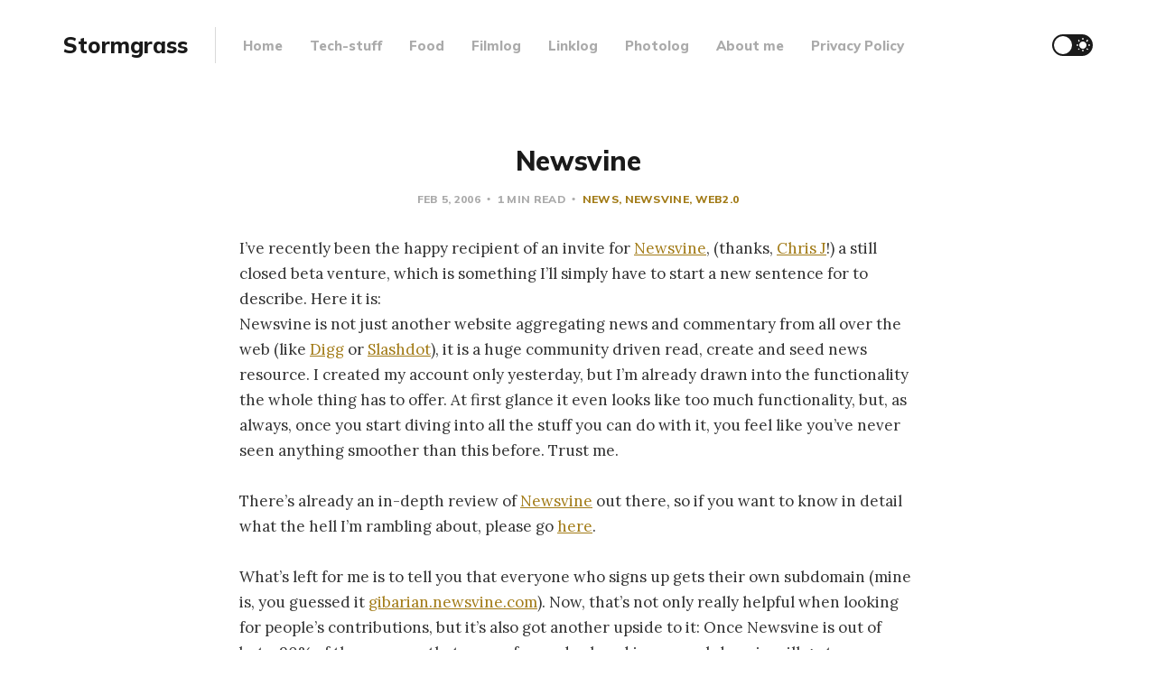

--- FILE ---
content_type: text/html; charset=utf-8
request_url: https://stormgrass.com/newsvine/
body_size: 4452
content:
<!DOCTYPE html>
<html lang="en">

<head>
    <meta charset="utf-8">
    <meta name="viewport" content="width=device-width, initial-scale=1">
    <title>Newsvine</title>
    <link rel="stylesheet" href="/assets/built/screen.css?v=8046f3446f">
    <link rel="preconnect" href="https://fonts.googleapis.com">
    <link rel="preconnect" href="https://fonts.gstatic.com" crossorigin>
    <link rel="stylesheet" href="https://fonts.googleapis.com/css2?family=Lora:ital,wght@0,400;0,700;1,400;1,700&family=Mulish:ital,wght@0,400;0,700;0,800;1,400;1,700&display=swap">

    <script>
        if (localStorage.getItem('alto_dark') == 'true') {
            document.documentElement.classList.add('dark-mode');
        }
    </script>

    <link rel="icon" href="https://stormgrass.com/content/images/size/w256h256/2017/08/avatarSmall.png" type="image/png">
    <link rel="canonical" href="https://stormgrass.com/newsvine/">
    <meta name="referrer" content="no-referrer-when-downgrade">
    
    <meta property="og:site_name" content="Stormgrass">
    <meta property="og:type" content="article">
    <meta property="og:title" content="Newsvine">
    <meta property="og:description" content="I’ve recently been the happy recipient of an invite for Newsvine
[http://www.newsvine.com], (thanks, Chris J [http://hostinspace.com/blog/]!) a
still closed beta venture, which is something I’ll simply have to start a new
sentence for to describe. Here it is:
Newsvine is not just">
    <meta property="og:url" content="https://stormgrass.com/newsvine/">
    <meta property="og:image" content="https://stormgrass.com/content/images/2019/03/IMG_20130101_155928.JPG">
    <meta property="article:published_time" content="2006-02-05T14:13:43.000Z">
    <meta property="article:modified_time" content="2018-04-02T21:33:55.000Z">
    <meta property="article:tag" content="news">
    <meta property="article:tag" content="newsvine">
    <meta property="article:tag" content="web2.0">
    
    <meta name="twitter:card" content="summary_large_image">
    <meta name="twitter:title" content="Newsvine">
    <meta name="twitter:description" content="I’ve recently been the happy recipient of an invite for Newsvine
[http://www.newsvine.com], (thanks, Chris J [http://hostinspace.com/blog/]!) a
still closed beta venture, which is something I’ll simply have to start a new
sentence for to describe. Here it is:
Newsvine is not just">
    <meta name="twitter:url" content="https://stormgrass.com/newsvine/">
    <meta name="twitter:image" content="https://stormgrass.com/content/images/2019/03/IMG_20130101_155928.JPG">
    <meta name="twitter:label1" content="Written by">
    <meta name="twitter:data1" content="Richard Hemmer">
    <meta name="twitter:label2" content="Filed under">
    <meta name="twitter:data2" content="news, newsvine, web2.0">
    <meta name="twitter:creator" content="@stormgrass">
    <meta property="og:image:width" content="1200">
    <meta property="og:image:height" content="900">
    
    <script type="application/ld+json">
{
    "@context": "https://schema.org",
    "@type": "Article",
    "publisher": {
        "@type": "Organization",
        "name": "Stormgrass",
        "url": "https://stormgrass.com/",
        "logo": {
            "@type": "ImageObject",
            "url": "https://stormgrass.com/content/images/size/w256h256/2017/08/avatarSmall.png",
            "width": 60,
            "height": 60
        }
    },
    "author": {
        "@type": "Person",
        "name": "Richard Hemmer",
        "image": {
            "@type": "ImageObject",
            "url": "https://stormgrass.com/content/images/2017/08/avatar.png",
            "width": 356,
            "height": 356
        },
        "url": "https://stormgrass.com/author/richard/",
        "sameAs": [
            "https://x.com/stormgrass"
        ]
    },
    "headline": "Newsvine",
    "url": "https://stormgrass.com/newsvine/",
    "datePublished": "2006-02-05T14:13:43.000Z",
    "dateModified": "2018-04-02T21:33:55.000Z",
    "keywords": "news, newsvine, web2.0",
    "description": "I’ve recently been the happy recipient of an invite for Newsvine\n[http://www.newsvine.com], (thanks, Chris J [http://hostinspace.com/blog/]!) a\nstill closed beta venture, which is something I’ll simply have to start a new\nsentence for to describe. Here it is:\nNewsvine is not just another website aggregating news and commentary from all\nover the web (like Digg [http://www.digg.com] or Slashdot\n[http://www.slashdot.com]), it is a huge community driven read, create and seed\nnews resource. I created",
    "mainEntityOfPage": "https://stormgrass.com/newsvine/"
}
    </script>

    <meta name="generator" content="Ghost 6.8">
    <link rel="alternate" type="application/rss+xml" title="Stormgrass" href="https://stormgrass.com/rss/">
    
    <script defer src="https://cdn.jsdelivr.net/ghost/sodo-search@~1.8/umd/sodo-search.min.js" data-key="d1af555d0dd820bdde2338b55a" data-styles="https://cdn.jsdelivr.net/ghost/sodo-search@~1.8/umd/main.css" data-sodo-search="https://stormgrass.com/" data-locale="en" crossorigin="anonymous"></script>
    
    <link href="https://stormgrass.com/webmentions/receive/" rel="webmention">
    <script defer src="/public/cards.min.js?v=8046f3446f"></script>
    <link rel="stylesheet" type="text/css" href="/public/cards.min.css?v=8046f3446f">
    <script defer src="/public/comment-counts.min.js?v=8046f3446f" data-ghost-comments-counts-api="https://stormgrass.com/members/api/comments/counts/"></script><style>:root {--ghost-accent-color: #a27b17;}</style>
    <style>
.kg-bookmark-content {
color: #F8F8F8 !important;
background-color: #0F0F0F !important  
}
  
</style>





<!-- Matomo -->
<script type="text/javascript">
  var _paq = _paq || [];
  /* tracker methods like "setCustomDimension" should be called before "trackPageView" */
  _paq.push(['trackPageView']);
  _paq.push(['enableLinkTracking']);
  (function() {
    var u="//stats.stormgrass.com/";
    _paq.push(['setTrackerUrl', u+'piwik.php']);
    _paq.push(['setSiteId', '2']);
    var d=document, g=d.createElement('script'), s=d.getElementsByTagName('script')[0];
    g.type='text/javascript'; g.async=true; g.defer=true; g.src=u+'piwik.js'; s.parentNode.insertBefore(g,s);
  })();
</script>
<!-- End Matomo Code -->
<link rel="stylesheet" type="text/css" href="https://cdn.jsdelivr.net/npm/cookieconsent@3/build/cookieconsent.min.css" />
<script src="https://cdn.jsdelivr.net/npm/cookieconsent@3/build/cookieconsent.min.js" data-cfasync="false"></script>
<script>
window.cookieconsent.initialise({
  "palette": {
    "popup": {
      "background": "#efefef",
      "text": "#404040"
    },
    "button": {
      "background": "#baa329",
      "text": "#f0eee6"
    }
  },
  "theme": "edgeless",
  "position": "bottom-left",
  "content": {
    "message": "Cookies are used here, mainly so you won't have to click on this button every time you visit, but also for some metrics.",
    "dismiss": "Ok, fine.",
    "link": "Here's my privacy policy.",
    "href": "stormgrass.com/privacy-policy"
  }
});
</script>

<style>
    .home-template > .tag-linkblog > p > a {
        text-decoration: underline
    }
</style>
</head>

<body class="post-template tag-news tag-newsvine tag-web20 has-serif-body">


    <div class="site">
        <header class="site-header container">
    <div class="navbar">
        <div class="navbar-left">
            <div class="burger hidden-lg hidden-xl"></div>
            <a class="logo" href="https://stormgrass.com">
        <span class="logo-text">Stormgrass</span>
</a>            <div class="sep hidden-xs hidden-sm hidden-sm"></div>
                <nav class="main-menu hidden-xs hidden-sm hidden-md">
                    <ul class="nav-list u-plain-list">
        <li class="menu-item menu-item-home"><a class="menu-item-link"
                href="https://stormgrass.com/">Home</a></li>
        <li class="menu-item menu-item-tech-stuff"><a class="menu-item-link"
                href="https://stormgrass.com/tag/tech-stuff/">Tech-stuff</a></li>
        <li class="menu-item menu-item-food"><a class="menu-item-link"
                href="https://stormgrass.com/tag/food/">Food</a></li>
        <li class="menu-item menu-item-filmlog"><a class="menu-item-link"
                href="https://stormgrass.com/tag/filmlog/">Filmlog</a></li>
        <li class="menu-item menu-item-linklog"><a class="menu-item-link"
                href="https://stormgrass.com/tag/linklog/">Linklog</a></li>
        <li class="menu-item menu-item-photolog"><a class="menu-item-link"
                href="https://stormgrass.com/tag/photolog/">Photolog</a></li>
        <li class="menu-item menu-item-about-me"><a class="menu-item-link"
                href="https://stormgrass.com/about-me/">About me</a></li>
        <li class="menu-item menu-item-privacy-policy"><a class="menu-item-link"
                href="https://stormgrass.com/privacy-policy/">Privacy Policy</a></li>
</ul>
                </nav>
        </div>
        <div class="navbar-right">
            <div class="toggle-track">
                <div class="toggle-moon"><i class="icon icon-brightness-2"></i></div>
                <div class="toggle-sun"><i class="icon icon-white-balance-sunny"></i></div>
                <div class="toggle-thumb"></div>
            </div>
        </div>
    </div>
</header>        <div class="site-content">
            
<div class="content-area">
    <main class="site-main">
            <article class="post tag-news tag-newsvine tag-web20 no-image no-image single-post">
                <header class="post-header big-title container medium">
        <h1 class="post-title">Newsvine</h1>
            <div class="post-meta">
                <span class="post-meta-item post-meta-date">
                    <time datetime="2006-02-05">Feb 5, 2006</time>
                </span>
                <span class="post-meta-item post-meta-length">
                    1 min read
                </span>
                    <span class="post-meta-item post-meta-tags">
                        <a class="post-tag post-tag-news" href="/tag/news/"
                                title="news">news</a><a class="post-tag post-tag-newsvine" href="/tag/newsvine/"
                                title="newsvine">newsvine</a><a class="post-tag post-tag-web20" href="/tag/web20/"
                                title="web2.0">web2.0</a>
                    </span>
            </div>
</header>                                <div class="post-content gh-content kg-canvas">
                    <!--kg-card-begin: markdown--><p>I’ve recently been the happy recipient of an invite for <a href="http://www.newsvine.com/?ref=stormgrass.com">Newsvine</a>, (thanks, <a href="http://hostinspace.com/blog/?ref=stormgrass.com">Chris J</a>!) a still closed beta venture, which is something I’ll simply have to start a new sentence for to describe. Here it is:<br>
Newsvine is not just another website aggregating news and commentary from all over the web (like <a href="http://www.digg.com/?ref=stormgrass.com">Digg</a> or <a href="http://www.slashdot.com/?ref=stormgrass.com">Slashdot</a>), it is a huge community driven read, create and seed news resource. I created my account only yesterday, but I’m already drawn into the functionality the whole thing has to offer. At first glance it even looks like too much functionality, but, as always, once you start diving into all the stuff you can do with it, you feel like you’ve never seen anything smoother than this before. Trust me.</p>
<p>There’s already an in-depth review of <a href="http://www.newsvine.com/?ref=stormgrass.com">Newsvine</a> out there, so if you want to know in detail what the hell I’m rambling about, please go <a href="http://solutionwatch.com/305/newsvine-seeding-the-vine/?ref=stormgrass.com">here</a>.</p>
<p>What’s left for me is to tell you that everyone who signs up gets their own subdomain (mine is, you guessed it <a href="http://gibarian.newsvine.com/?ref=stormgrass.com">gibarian.newsvine.com</a>). Now, that’s not only really helpful when looking for people’s contributions, but it’s also got another upside to it: Once Newsvine is out of beta, 90% of the revenue that comes from ads placed in your subdomain will go to you. That’s right. Not only does Newsvine provide an insanely cool framework around ones babbling, they also pay you for it. How’s that for revolutionary ideas?</p>
<p>When I signed up I got a few invites to hand out. If you’re interested in creating news, leave a comment plus name, so I can forward you one.</p>
<!--kg-card-end: markdown-->
                </div>
                <div class="container medium">
                </div>
            </article>
            <div class="comment-container">
    <div class="comment container medium">
        <script defer src="https://comment.stormgrass.com/comentario.js"></script>
<comentario-comments></comentario-comments>
    </div>
</div>            <div class="navigation container medium">
        <div class="navigation-item navigation-previous">
            <a class="navigation-item-link button-arrow button-arrow-left" href="/smoking-criminals/">
                <i class="button-arrow-icon icon icon-arrow-left"></i> Previous Post
            </a>
        </div>

        <div class="navigation-item navigation-next">
            <a class="navigation-item-link button-arrow button-arrow-right" href="/exercise-myths/">
                Next Post <i class="button-arrow-icon icon icon-arrow-right"></i>
            </a>
        </div>
</div>                        <section class="related-posts container medium">
            <h3 class="related-title"><span class="text">You might also like...</span></h3>
            <div class="row">
                    <div class="col-md-4 related-column">
                        <article class="post tag-forum tag-news tag-toppix no-image no-image">
                                                        <header class="post-header">
        <h2 class="post-title">
            <a class="post-title-link" href="/topixcom-not-yet-worthwhile/">Topix.com - not yet worthwhile</a>
        </h2>
            <div class="post-meta">
                <span class="post-meta-item post-meta-date">
                    <time datetime="2007-04-03">Apr 3, 2007</time>
                </span>
                <span class="post-meta-item post-meta-length">
                    2 min read
                </span>
                    <span class="post-meta-item post-meta-tags">
                        <a class="post-tag post-tag-forum" href="/tag/forum/"
                                title="forum">forum</a><a class="post-tag post-tag-news" href="/tag/news/"
                                title="news">news</a><a class="post-tag post-tag-toppix" href="/tag/toppix/"
                                title="toppix">toppix</a>
                    </span>
            </div>
</header>                        </article>
                    </div>
            </div>
        </section>
            
    </main>
</div>
        </div>
        <footer class="site-footer container large">
    <div class="copyright">
        Powered by <a href="https://ghost.org/" target="_blank" rel="noopener">Ghost</a>
    </div>

        <a class="logo" href="https://stormgrass.com">
        <span class="logo-text">Stormgrass</span>
</a>
    <div class="footer-social">
        <a class="footer-social-item footer-social-item-rss"
            href="https://stormgrass.com/rss/" target="_blank" rel="noopener"
            aria-label="RSS">
            <i class="icon icon-rss"></i>
        </a>
    </div>
</footer>    </div>

    <div class="dimmer"></div>

    <div class="off-canvas">
        <div class="canvas-close">
            <i class="canvas-icon icon icon-window-close"></i>
        </div>
        <div class="mobile-menu"></div>
    </div>

    <script
        src="https://code.jquery.com/jquery-3.5.1.min.js"
        integrity="sha256-9/aliU8dGd2tb6OSsuzixeV4y/faTqgFtohetphbbj0="
        crossorigin="anonymous">
    </script>
    <script src="/assets/built/main.min.js?v=8046f3446f"></script>

    

    
</body>

</html>

--- FILE ---
content_type: text/javascript; charset=utf-8
request_url: https://comment.stormgrass.com/comentario.js
body_size: 31466
content:
(()=>{"use strict";function t(t,e,i,n){return new(i||(i=Promise))((function(o,s){function r(t){try{d(n.next(t))}catch(t){s(t)}}function a(t){try{d(n.throw(t))}catch(t){s(t)}}function d(t){var e;t.done?o(t.value):(e=t.value,e instanceof i?e:new i((function(t){t(e)}))).then(r,a)}d((n=n.apply(t,e||[])).next())}))}Object.create,Object.create,"function"==typeof SuppressedError&&SuppressedError;class e{static parseDate(t){return"string"==typeof t&&t.length>=10&&!t.startsWith("0001")?new Date(t):void 0}static isUuid(t){return"string"==typeof t&&!!t.match(this.reUuid)}static timeAgo(t,e,i){if(!i)return"";const n=Math.floor((e-i)/1e3),o=new Intl.RelativeTimeFormat(t("_lang"),{numeric:"auto"});let s=Math.floor(n/31536e3);return s>=1?o.format(-s,"year"):(s=Math.floor(n/2592e3),s>=1?o.format(-s,"month"):(s=Math.floor(n/86400),s>=1?o.format(-s,"day"):(s=Math.floor(n/3600),s>=1?o.format(-s,"hour"):(s=Math.floor(n/60),s>=1?o.format(-s,"minute"):t("timeJustNow")))))}static joinUrl(...t){return t.reduce(((t,e)=>t?(t.endsWith("/")&&(t=t.substring(0,t.length-1)),e.startsWith("/")&&(e=e.substring(1)),`${t}/${e}`):e),"")}static getCookie(t){var e;return(null===(e=`; ${this.cookieSrc.cookie}`.split(`; ${t}=`).pop())||void 0===e?void 0:e.split(";").shift())||void 0}static setCookie(t,e,i){const n=new Date;n.setTime(n.getTime()+24*i*60*60*1e3),this.cookieSrc.cookie=`${t}=${e||""}; Expires=${n.toUTCString()}; Path=/; SameSite=Strict`}}e.reUuid=/^[\da-f]{8}-[\da-f]{4}-[\da-f]{4}-[\da-f]{4}-[\da-f]{12}$/,e.cookieSrc=parent.Cypress?parent.document:document;class i{constructor(t,e,i){this.status=t,this.message=e,this.response=i}}class n{constructor(t,e,i){this.baseUrl=t,this.onBeforeRequest=e,this.onError=i}delete(t,e,i){return this.request("DELETE",t,e,i)}get(t,e){return this.request("GET",t,void 0,e)}post(t,e,i){return this.request("POST",t,e,i)}put(t,e,i){return this.request("PUT",t,e,i)}getEndpointUrl(t){return e.joinUrl(this.baseUrl,t)}request(t,e,n,o){var s;return null===(s=this.onBeforeRequest)||void 0===s||s.call(this),new Promise(((s,r)=>{var a;try{const a=new XMLHttpRequest;a.open(t,this.getEndpointUrl(e),!0),n&&a.setRequestHeader("Content-type","application/json"),o&&Object.entries(o).forEach((([t,e])=>a.setRequestHeader(t,e)));const d=()=>{var t;const e=new i(a.status,a.statusText,a.response);null===(t=this.onError)||void 0===t||t.call(this,e),r(e)};a.onload=()=>{a.status<200||a.status>299?d():a.response?s(JSON.parse(a.response)):s(void 0)},a.onerror=d,a.withCredentials=!0,a.send(n?JSON.stringify(n):void 0)}catch(t){null===(a=this.onError)||void 0===a||a.call(this,t),r(t)}}))}}class o{constructor(t){this.baseUrl=t,this.httpClient=new n(t,(()=>{var t;return null===(t=this._onBeforeRequest)||void 0===t?void 0:t.call(this)}),(t=>{var e;return null===(e=this._onError)||void 0===e?void 0:e.call(this,t)}))}set onBeforeRequest(t){this._onBeforeRequest=t}set onError(t){this._onError=t}getAvatarUrl(t,i){return e.joinUrl(this.baseUrl,"users",t,"avatar")+"?"+new URLSearchParams({size:i}).toString()}getOAuthInitUrl(t,i,n){return e.joinUrl(this.baseUrl,"oauth",t)+"?"+new URLSearchParams({host:i,token:n}).toString()}getCommentRssUrl(){return e.joinUrl(this.baseUrl,"rss/comments")}getPrincipal(){return t(this,void 0,void 0,(function*(){var t,i;return void 0===this._principal&&(void 0===this._userSessionToken&&(this._userSessionToken=e.getCookie(o.SessionTokenCookieName)),this._userSessionToken&&this._userSessionToken!==o.AnonymousUserSessionToken&&(this._principal=null!==(t=yield this.fetchPrincipal())&&void 0!==t?t:null),this.storeAuth(this._principal,this._userSessionToken)),null!==(i=this._principal)&&void 0!==i?i:void 0}))}storeAuth(t,i){this._principal=null!=t?t:null;const n=t&&i?i:o.AnonymousUserSessionToken;this._userSessionToken!==n&&(this._userSessionToken=n,e.setCookie(o.SessionTokenCookieName,this._userSessionToken,30))}i18nMessages(e){return t(this,void 0,void 0,(function*(){return yield this.httpClient.get(`embed/i18n/${e||"unknown"}/messages`)}))}authLogin(e,i,n){return t(this,void 0,void 0,(function*(){const t=yield this.httpClient.post("embed/auth/login",{email:e,password:i,host:n});this.storeAuth(t.principal,t.sessionToken)}))}authLoginToken(e,i){return t(this,void 0,void 0,(function*(){const t=yield this.httpClient.put("embed/auth/login/token",{host:i},{Authorization:`Bearer ${e}`});this.storeAuth(t.principal,t.sessionToken)}))}authLogout(){return t(this,void 0,void 0,(function*(){yield this.httpClient.post("embed/auth/logout",void 0,this.addAuth()),this.storeAuth(null)}))}authNewLoginToken(e){return t(this,void 0,void 0,(function*(){return(yield this.httpClient.post("embed/auth/login/token",void 0,e?void 0:this.addAuth())).token}))}authUserSettingsUpdate(e,i,n,o){return t(this,void 0,void 0,(function*(){var t;yield this.httpClient.put("embed/auth/user",{domainId:e,notifyReplies:i,notifyModerator:n,notifyCommentStatus:o},this.addAuth()),this._principal=null!==(t=yield this.fetchPrincipal())&&void 0!==t?t:null}))}authSignup(e,i,n,o,s,r){return t(this,void 0,void 0,(function*(){return(yield this.httpClient.post("embed/auth/signup",{domainId:e,email:i,name:n,password:o,websiteUrl:s,url:r})).isConfirmed}))}commentCount(e,i){return t(this,void 0,void 0,(function*(){return this.httpClient.post("embed/comments/counts",{host:e,paths:i})}))}commentDelete(e){return t(this,void 0,void 0,(function*(){return this.httpClient.delete(`embed/comments/${e}`,void 0,this.addAuth())}))}commentGet(e){return t(this,void 0,void 0,(function*(){return this.httpClient.get(`embed/comments/${e}`,this.addAuth())}))}commentList(e,i){return t(this,void 0,void 0,(function*(){return this.httpClient.post("embed/comments",{host:e,path:i},this.addAuth())}))}commentModerate(e,i){return t(this,void 0,void 0,(function*(){return this.httpClient.post(`embed/comments/${e}/moderate`,{approve:i},this.addAuth())}))}commentNew(e,i,n,o,s,r){return t(this,void 0,void 0,(function*(){return this.httpClient.put("embed/comments",{host:e,path:i,unregistered:n,authorName:o,parentId:s,markdown:r},this.addAuth())}))}commentPreview(e,i){return t(this,void 0,void 0,(function*(){return(yield this.httpClient.post("embed/comments/preview",{domainId:e,markdown:i})).html}))}commentSticky(e,i){return t(this,void 0,void 0,(function*(){return this.httpClient.post(`embed/comments/${e}/sticky`,{sticky:i},this.addAuth())}))}commentUpdate(e,i){return t(this,void 0,void 0,(function*(){return this.httpClient.put(`embed/comments/${e}`,{markdown:i},this.addAuth())}))}commentVote(e,i){return t(this,void 0,void 0,(function*(){return this.httpClient.post(`embed/comments/${e}/vote`,{direction:i},this.addAuth())}))}pageUpdate(e,i){return t(this,void 0,void 0,(function*(){return this.httpClient.put(`embed/page/${e}`,{isReadonly:i},this.addAuth())}))}addAuth(t){const e=t||{};return this._userSessionToken&&this._userSessionToken!==o.AnonymousUserSessionToken&&(e["X-User-Session"]=this._userSessionToken),e}fetchPrincipal(){return t(this,void 0,void 0,(function*(){try{return yield this.httpClient.post("embed/auth/user",void 0,this.addAuth())}catch(t){return void console.error(t)}}))}}o.AnonymousUserSessionToken="AAAAAAAAAAAAAAAAAAAAAAAAAAAAAAAAAAAAAAAAAAA",o.SessionTokenCookieName="comentario_commenter_session";class s extends HTMLElement{constructor(){super(...arguments),this.origin="https://comment.stormgrass.com",this.cdn="https://comment.stormgrass.com",this.apiService=new o(e.joinUrl(this.origin,"api")),this.location=parent.Cypress?window.location:parent.location}}class r{constructor(t){Object.assign(this,t)}get isReadonly(){return this.isDomainReadonly||this.isPageReadonly}hasAuthMethod(t){var e;return this.authAnonymous||this.authLocal||this.authSso&&!(t&&this.ssoNonInteractive)||!!(null===(e=this.idps)||void 0===e?void 0:e.length)}get hasNonInteractiveSso(){return this.authSso&&this.ssoNonInteractive}}var a;!function(t){t[t.signup=0]="signup",t[t.localAuth=1]="localAuth",t[t.federatedAuth=2]="federatedAuth",t[t.unregistered=3]="unregistered"}(a||(a={}));const d="00000000-0000-0000-0000-000000000000",l={sa:(t,e)=>t.score-e.score,sd:(t,e)=>e.score-t.score,td:(t,e)=>e.createdTime.localeCompare(t.createdTime),ta:(t,e)=>t.createdTime.localeCompare(e.createdTime)};class h{constructor(t){this.text=t,this.severity="ok"}}class c{constructor(t,e){this.text=t,this.details=e,this.severity="error"}static of(t,e){let n=(null==e?void 0:e("errorUnknown"))||"Unknown error";if("string"==typeof t)n=t;else if(t instanceof i){let i;if("string"==typeof t.response)try{i=JSON.parse(t.response)}catch(t){}"unknown-host"===(null==i?void 0:i.id)?n=(null==e?void 0:e("errorUnknownHost"))||i.id:(n=(null==i?void 0:i.message)||t.message||n,(null==i?void 0:i.details)&&(n+=` (${i.details})`))}return new c(n,JSON.stringify(t,void 0,2))}}class u{constructor(t){this.el=t}static new(t){return new u(document.createElement(t))}static newSvg(){return new u(document.createElementNS("http://www.w3.org/2000/svg","svg"))}static byId(t){return new u(document.getElementById(this.idPrefix+t))}get element(){if(!this.el)throw new Error("No underlying HTML element in the Wrap");return this.el}get ok(){return!!this.el}get hasChildren(){var t,e;return!!(null===(e=null===(t=this.el)||void 0===t?void 0:t.childNodes)||void 0===e?void 0:e.length)}get val(){var t;return null===(t=this.el)||void 0===t?void 0:t.value}get isChecked(){var t;return null===(t=this.el)||void 0===t?void 0:t.checked}attr(t){return this.el&&t&&Object.entries(t).forEach((([t,e])=>{null==e?this.el.removeAttribute(t):this.el.setAttribute(t,e)})),this}id(t){return this.el&&(this.el.id=u.idPrefix+t),this}inner(t){return this.el instanceof HTMLElement&&(this.el.innerText=t),this}value(t){return this.el&&(this.el.value=t),this}html(t){return this.el&&(this.el.innerHTML=t),this}style(t){return this.attr({style:t})}prepend(...t){var e;return null===(e=this.el)||void 0===e||e.prepend(...t.filter((t=>null==t?void 0:t.ok)).map((t=>t.el))),this}appendTo(t){return this.el&&t.el&&t.el.appendChild(this.el),this}append(...t){var e;return null===(e=this.el)||void 0===e||e.append(...t.filter((t=>t&&t.ok)).map((t=>t.el))),this}remove(){var t,e;return null===(e=null===(t=this.el)||void 0===t?void 0:t.parentNode)||void 0===e||e.removeChild(this.el),this.el=void 0,this}classes(...t){return this.setClasses(!0,...t)}noClasses(...t){return this.setClasses(!1,...t)}setClasses(t,...e){return this.el&&(null==e||e.filter((t=>!!t)).map((t=>`comentario-${t}`)).forEach((e=>t?this.el.classList.add(e):this.el.classList.remove(e)))),this}click(t){return this.on("click",t)}keydown(t){return this.on("keydown",t)}animated(t){return this.on("animationend",t).on("animationcancel",t)}on(t,e,i){var n;return"function"==typeof e&&(null===(n=this.el)||void 0===n||n.addEventListener(t,(t=>e(this,t)),{once:i})),this}checked(t){return this.el&&(this.el.checked=t),this}disabled(t){return this.attr({disabled:t?"":void 0}),this}focus(){var t;return null===(t=this.el)||void 0===t||t.focus(),this}scrollTo(){return this.el&&setTimeout((()=>{var t;return!this.vertVisible()&&(null===(t=this.el)||void 0===t?void 0:t.scrollIntoView({block:"nearest",inline:"nearest",behavior:"smooth"}))}),100),this}else(t){return this.el||t(),this}getAttr(t){var e,i;return null===(i=null===(e=this.el)||void 0===e?void 0:e.attributes.getNamedItem(t))||void 0===i?void 0:i.value}hasClass(t){var e;return!!(null===(e=this.el)||void 0===e?void 0:e.classList.contains(`comentario-${t}`))}spin(e){return t(this,void 0,void 0,(function*(){this.disabled(!0).classes("spinner");try{return yield e()}finally{this.disabled(!1).noClasses("spinner")}}))}vertVisible(){var t;const e=null===(t=this.el)||void 0===t?void 0:t.getBoundingClientRect();return!!e&&e.top>=0&&e.bottom<=window.innerHeight}}u.idPrefix="comentario-";const p={arrowDown:'<path fill-rule="evenodd" d="M8 1a.5.5 0 0 1 .5.5v11.793l3.146-3.147a.5.5 0 0 1 .708.708l-4 4a.5.5 0 0 1-.708 0l-4-4a.5.5 0 0 1 .708-.708L7.5 13.293V1.5A.5.5 0 0 1 8 1"/>',arrowUp:'<path fill-rule="evenodd" d="M8 15a.5.5 0 0 0 .5-.5V2.707l3.146 3.147a.5.5 0 0 0 .708-.708l-4-4a.5.5 0 0 0-.708 0l-4 4a.5.5 0 1 0 .708.708L7.5 2.707V14.5a.5.5 0 0 0 .5.5"/>',bin:'<path d="M2.5 1a1 1 0 0 0-1 1v1a1 1 0 0 0 1 1H3v9a2 2 0 0 0 2 2h6a2 2 0 0 0 2-2V4h.5a1 1 0 0 0 1-1V2a1 1 0 0 0-1-1H10a1 1 0 0 0-1-1H7a1 1 0 0 0-1 1zm3 4a.5.5 0 0 1 .5.5v7a.5.5 0 0 1-1 0v-7a.5.5 0 0 1 .5-.5M8 5a.5.5 0 0 1 .5.5v7a.5.5 0 0 1-1 0v-7A.5.5 0 0 1 8 5m3 .5v7a.5.5 0 0 1-1 0v-7a.5.5 0 0 1 1 0"/>',bold:'<path d="M8.21 13c2.106 0 3.412-1.087 3.412-2.823 0-1.306-.984-2.283-2.324-2.386v-.055a2.176 2.176 0 0 0 1.852-2.14c0-1.51-1.162-2.46-3.014-2.46H3.843V13zM5.908 4.674h1.696c.963 0 1.517.451 1.517 1.244 0 .834-.629 1.32-1.73 1.32H5.908V4.673zm0 6.788V8.598h1.73c1.217 0 1.88.492 1.88 1.415 0 .943-.643 1.449-1.832 1.449H5.907z"/>',bulletList:'<path d="M2 7c1.333 0 1.333-2 0-2S.667 7 2 7m0 4c1.333 0 1.333-2 0-2s-1.333 2 0 2m3-5.5h10v1H5zm0 4h10v1H5z"/>',caretDown:'<path d="M8 12 0 4h16z"/>',check:'<path d="M10.97 4.97a.75.75 0 0 1 1.07 1.05l-3.99 4.99a.75.75 0 0 1-1.08.02L4.324 8.384a.75.75 0 1 1 1.06-1.06l2.094 2.093 3.473-4.425z"/>',code:'<path d="M10.478 1.647a.5.5 0 1 0-.956-.294l-4 13a.5.5 0 0 0 .956.294zM4.854 4.146a.5.5 0 0 1 0 .708L1.707 8l3.147 3.146a.5.5 0 0 1-.708.708l-3.5-3.5a.5.5 0 0 1 0-.708l3.5-3.5a.5.5 0 0 1 .708 0m6.292 0a.5.5 0 0 0 0 .708L14.293 8l-3.147 3.146a.5.5 0 0 0 .708.708l3.5-3.5a.5.5 0 0 0 0-.708l-3.5-3.5a.5.5 0 0 0-.708 0"/>',enter:'<path fill-rule="evenodd" d="M14.5 1.5a.5.5 0 0 1 .5.5v4.8a2.5 2.5 0 0 1-2.5 2.5H2.707l3.347 3.346a.5.5 0 0 1-.708.708l-4.2-4.2a.5.5 0 0 1 0-.708l4-4a.5.5 0 1 1 .708.708L2.707 8.3H12.5A1.5 1.5 0 0 0 14 6.8V2a.5.5 0 0 1 .5-.5"/>',exit:'<path fill-rule="evenodd" d="M10 12.5a.5.5 0 0 1-.5.5h-8a.5.5 0 0 1-.5-.5v-9a.5.5 0 0 1 .5-.5h8a.5.5 0 0 1 .5.5v2a.5.5 0 0 0 1 0v-2A1.5 1.5 0 0 0 9.5 2h-8A1.5 1.5 0 0 0 0 3.5v9A1.5 1.5 0 0 0 1.5 14h8a1.5 1.5 0 0 0 1.5-1.5v-2a.5.5 0 0 0-1 0z"/><path fill-rule="evenodd" d="M15.854 8.354a.5.5 0 0 0 0-.708l-3-3a.5.5 0 0 0-.708.708L14.293 7.5H5.5a.5.5 0 0 0 0 1h8.793l-2.147 2.146a.5.5 0 0 0 .708.708z"/>',gear:'<path d="M9.405 1.05c-.413-1.4-2.397-1.4-2.81 0l-.1.34a1.464 1.464 0 0 1-2.105.872l-.31-.17c-1.283-.698-2.686.705-1.987 1.987l.169.311c.446.82.023 1.841-.872 2.105l-.34.1c-1.4.413-1.4 2.397 0 2.81l.34.1a1.464 1.464 0 0 1 .872 2.105l-.17.31c-.698 1.283.705 2.686 1.987 1.987l.311-.169a1.464 1.464 0 0 1 2.105.872l.1.34c.413 1.4 2.397 1.4 2.81 0l.1-.34a1.464 1.464 0 0 1 2.105-.872l.31.17c1.283.698 2.686-.705 1.987-1.987l-.169-.311a1.464 1.464 0 0 1 .872-2.105l.34-.1c1.4-.413 1.4-2.397 0-2.81l-.34-.1a1.464 1.464 0 0 1-.872-2.105l.17-.31c.698-1.283-.705-2.686-1.987-1.987l-.311.169a1.464 1.464 0 0 1-2.105-.872zM8 10.93a2.929 2.929 0 1 1 0-5.86 2.929 2.929 0 0 1 0 5.858z"/>',help:'<path d="M16 8A8 8 0 1 1 0 8a8 8 0 0 1 16 0M5.496 6.033h.825c.138 0 .248-.113.266-.25.09-.656.54-1.134 1.342-1.134.686 0 1.314.343 1.314 1.168 0 .635-.374.927-.965 1.371-.673.489-1.206 1.06-1.168 1.987l.003.217a.25.25 0 0 0 .25.246h.811a.25.25 0 0 0 .25-.25v-.105c0-.718.273-.927 1.01-1.486.609-.463 1.244-.977 1.244-2.056 0-1.511-1.276-2.241-2.673-2.241-1.267 0-2.655.59-2.75 2.286a.237.237 0 0 0 .241.247m2.325 6.443c.61 0 1.029-.394 1.029-.927 0-.552-.42-.94-1.029-.94-.584 0-1.009.388-1.009.94 0 .533.425.927 1.01.927z"/>',image:'<path d="M6.002 5.5a1.5 1.5 0 1 1-3 0 1.5 1.5 0 0 1 3 0"/><path d="M1.5 2A1.5 1.5 0 0 0 0 3.5v9A1.5 1.5 0 0 0 1.5 14h13a1.5 1.5 0 0 0 1.5-1.5v-9A1.5 1.5 0 0 0 14.5 2zm13 1a.5.5 0 0 1 .5.5v6l-3.775-1.947a.5.5 0 0 0-.577.093l-3.71 3.71-2.66-1.772a.5.5 0 0 0-.63.062L1.002 12v.54L1 12.5v-9a.5.5 0 0 1 .5-.5z"/>',italic:'<path d="M7.991 11.674 9.53 4.455c.123-.595.246-.71 1.347-.807l.11-.52H7.211l-.11.52c1.06.096 1.128.212 1.005.807L6.57 11.674c-.123.595-.246.71-1.346.806l-.11.52h3.774l.11-.52c-1.06-.095-1.129-.211-1.006-.806z"/>',link:'<path d="M4.715 6.542 3.343 7.914a3 3 0 1 0 4.243 4.243l1.828-1.829A3 3 0 0 0 8.586 5.5L8 6.086a1 1 0 0 0-.154.199 2 2 0 0 1 .861 3.337L6.88 11.45a2 2 0 1 1-2.83-2.83l.793-.792a4 4 0 0 1-.128-1.287z"/><path d="M6.586 4.672A3 3 0 0 0 7.414 9.5l.775-.776a2 2 0 0 1-.896-3.346L9.12 3.55a2 2 0 1 1 2.83 2.83l-.793.792c.112.42.155.855.128 1.287l1.372-1.372a3 3 0 1 0-4.243-4.243z"/>',lock:'<path d="M8 1a2 2 0 0 1 2 2v4H6V3a2 2 0 0 1 2-2m3 6V3a3 3 0 0 0-6 0v4a2 2 0 0 0-2 2v5a2 2 0 0 0 2 2h6a2 2 0 0 0 2-2V9a2 2 0 0 0-2-2"/>',newTab:'<path fill-rule="evenodd" d="M8.636 3.5a.5.5 0 0 0-.5-.5H1.5A1.5 1.5 0 0 0 0 4.5v10A1.5 1.5 0 0 0 1.5 16h10a1.5 1.5 0 0 0 1.5-1.5V7.864a.5.5 0 0 0-1 0V14.5a.5.5 0 0 1-.5.5h-10a.5.5 0 0 1-.5-.5v-10a.5.5 0 0 1 .5-.5h6.636a.5.5 0 0 0 .5-.5"/><path fill-rule="evenodd" d="M16 .5a.5.5 0 0 0-.5-.5h-5a.5.5 0 0 0 0 1h3.793L6.146 9.146a.5.5 0 1 0 .708.708L15 1.707V5.5a.5.5 0 0 0 1 0z"/>',numberedList:'<path d="M5 9.333h10v1H5zm-3.291.166h-.604v-.035c0-.408.295-.844.958-.844.583 0 .96.326.96.756 0 .389-.257.617-.476.848l-.537.572v.03h1.054v.507H1.143v-.395l.957-.99c.138-.142.293-.304.293-.508 0-.18-.147-.32-.342-.32a.33.33 0 0 0-.342.338zm.855-2.166h-.635V5.257h-.031l-.598.42V5.11l.629-.443h.635zm2.436-2h10v1H5z"/>',pencil:'<path d="M12.854.146a.5.5 0 0 0-.707 0L10.5 1.793 14.207 5.5l1.647-1.646a.5.5 0 0 0 0-.708zm.646 6.061L9.793 2.5 3.293 9H3.5a.5.5 0 0 1 .5.5v.5h.5a.5.5 0 0 1 .5.5v.5h.5a.5.5 0 0 1 .5.5v.5h.5a.5.5 0 0 1 .5.5v.207zm-7.468 7.468A.5.5 0 0 1 6 13.5V13h-.5a.5.5 0 0 1-.5-.5V12h-.5a.5.5 0 0 1-.5-.5V11h-.5a.5.5 0 0 1-.5-.5V10h-.5a.5.5 0 0 1-.175-.032l-.179.178a.5.5 0 0 0-.11.168l-2 5a.5.5 0 0 0 .65.65l5-2a.5.5 0 0 0 .168-.11z"/>',quote:'<path d="M6.75 4.876A2.993 2.993 0 0 0 1.24 6.508a2.997 2.997 0 0 0 4.604 2.528c-.236.699-.675 1.445-1.397 2.193a.75.75 0 0 0 1.078 1.042C8.196 9.503 7.85 6.494 6.75 4.88zm7.19 0a2.993 2.993 0 0 0-5.51 1.632 2.997 2.997 0 0 0 4.603 2.528c-.235.699-.674 1.445-1.397 2.193a.75.75 0 0 0 1.079 1.042c2.671-2.768 2.324-5.777 1.226-7.392z"/>',reply:'<path d="M5.921 11.9 1.353 8.62a.72.72 0 0 1 0-1.238L5.921 4.1A.716.716 0 0 1 7 4.719V6c1.5 0 6 0 7 8-2.5-4.5-7-4-7-4v1.281c0 .56-.606.898-1.079.62z"/>',star:'<path d="M3.612 15.443c-.386.198-.824-.149-.746-.592l.83-4.73L.173 6.765c-.329-.314-.158-.888.283-.95l4.898-.696L7.538.792c.197-.39.73-.39.927 0l2.184 4.327 4.898.696c.441.062.612.636.282.95l-3.522 3.356.83 4.73c.078.443-.36.79-.746.592L8 13.187l-4.389 2.256z"/>',strikethrough:'<path d="M6.333 5.686c0 .31.083.581.27.814H5.166a2.8 2.8 0 0 1-.099-.76c0-1.627 1.436-2.768 3.48-2.768 1.969 0 3.39 1.175 3.445 2.85h-1.23c-.11-1.08-.964-1.743-2.25-1.743-1.23 0-2.18.602-2.18 1.607zm2.194 7.478c-2.153 0-3.589-1.107-3.705-2.81h1.23c.144 1.06 1.129 1.703 2.544 1.703 1.34 0 2.31-.705 2.31-1.675 0-.827-.547-1.374-1.914-1.675L8.046 8.5H1v-1h14v1h-3.504c.468.437.675.994.675 1.697 0 1.826-1.436 2.967-3.644 2.967"/>',table:'<path d="M0 2a2 2 0 0 1 2-2h12a2 2 0 0 1 2 2v12a2 2 0 0 1-2 2H2a2 2 0 0 1-2-2zm15 2h-4v3h4zm0 4h-4v3h4zm0 4h-4v3h3a1 1 0 0 0 1-1zm-5 3v-3H6v3zm-5 0v-3H1v2a1 1 0 0 0 1 1zm-4-4h4V8H1zm0-4h4V4H1zm5-3v3h4V4zm4 4H6v3h4z"/>',times:'<path d="M4.646 4.646a.5.5 0 0 1 .708 0L8 7.293l2.646-2.647a.5.5 0 0 1 .708.708L8.707 8l2.647 2.646a.5.5 0 0 1-.708.708L8 8.707l-2.646 2.647a.5.5 0 0 1-.708-.708L7.293 8 4.646 5.354a.5.5 0 0 1 0-.708"/>',unlock:'<path d="M11 1a2 2 0 0 0-2 2v4a2 2 0 0 1 2 2v5a2 2 0 0 1-2 2H3a2 2 0 0 1-2-2V9a2 2 0 0 1 2-2h5V3a3 3 0 0 1 6 0v4a.5.5 0 0 1-1 0V3a2 2 0 0 0-2-2"/>'};class m{static a(t,e,i={noOpener:!0}){const n=[];return i.noFollow&&n.push("nofollow"),i.noOpener&&n.push("noopener"),i.noReferrer&&n.push("noreferrer"),u.new("a").inner(t).attr({href:e,target:"_blank",rel:n.join(" ")})}static div(...t){return u.new("div").classes(...t)}static span(t,...e){return u.new("span").inner(null!=t?t:"").classes(...e)}static badge(t,...e){return m.div("badge").classes(...e).inner(t)}static form(t,e){const i=(e,i)=>{i.preventDefault(),[...e.element.getElementsByTagName("input"),...e.element.getElementsByTagName("textarea")].forEach((t=>new u(t).classes("touched"))),e.element.checkValidity()&&t()};return u.new("form").on("submit",i).on("keydown",((t,n)=>{switch(n.code){case"Enter":return this.isMac!==n.ctrlKey&&this.isMac===n.metaKey&&!n.shiftKey&&!n.altKey&&i(t,n);case"Escape":return!n.ctrlKey&&!n.shiftKey&&!n.altKey&&!n.metaKey&&(t=>{e&&(t.preventDefault(),e())})(n)}}))}static input(t,e="text",i=null,n=null,o){return u.new("input").classes("input").attr({name:t,type:e,placeholder:i,autocomplete:n,required:o?"required":null,size:"1"}).on("blur",(t=>t.classes("touched")))}static textarea(t,e,i){return u.new("textarea").attr({placeholder:t,required:e?"required":null}).on("blur",(t=>t.classes("touched"))).on("input",(t=>i&&t.style("height:auto").style(`height:${Math.min(Math.max(t.element.scrollHeight+t.element.offsetHeight-t.element.clientHeight,75),400)}px`)))}static button(t,e,...i){return u.new("button").classes("btn",...i).html(t).attr({type:"button"}).click(e)}static iconButton(t,e,i,...n){return this.button("",i,...n).append(this.icon(t)).attr({title:e})}static toolButton(t,e,i,...n){return this.iconButton(t,e,i,"btn-tool",...n).attr({tabindex:"-1"})}static submit(t,e){const i=u.new("button").classes("btn","btn-primary","fw-bold").attr({type:"submit"});return e?i.append(this.icon("enter").classes("submit-icon")).attr({title:t}):i.inner(t)}static icon(t){return u.newSvg().attr({fill:"currentColor",viewBox:"0 0 16 16"}).classes("icon").html(p[t])}}function v(t){if(null==t)return window;if("[object Window]"!==t.toString()){var e=t.ownerDocument;return e&&e.defaultView||window}return t}function f(t){return t instanceof v(t).Element||t instanceof Element}function g(t){return t instanceof v(t).HTMLElement||t instanceof HTMLElement}function b(t){return"undefined"!=typeof ShadowRoot&&(t instanceof v(t).ShadowRoot||t instanceof ShadowRoot)}m.isMac=navigator.platform.toLowerCase().includes("mac");var y=Math.max,w=Math.min,C=Math.round;function k(){var t=navigator.userAgentData;return null!=t&&t.brands&&Array.isArray(t.brands)?t.brands.map((function(t){return t.brand+"/"+t.version})).join(" "):navigator.userAgent}function S(){return!/^((?!chrome|android).)*safari/i.test(k())}function A(t,e,i){void 0===e&&(e=!1),void 0===i&&(i=!1);var n=t.getBoundingClientRect(),o=1,s=1;e&&g(t)&&(o=t.offsetWidth>0&&C(n.width)/t.offsetWidth||1,s=t.offsetHeight>0&&C(n.height)/t.offsetHeight||1);var r=(f(t)?v(t):window).visualViewport,a=!S()&&i,d=(n.left+(a&&r?r.offsetLeft:0))/o,l=(n.top+(a&&r?r.offsetTop:0))/s,h=n.width/o,c=n.height/s;return{width:h,height:c,top:l,right:d+h,bottom:l+c,left:d,x:d,y:l}}function x(t){var e=v(t);return{scrollLeft:e.pageXOffset,scrollTop:e.pageYOffset}}function I(t){return t?(t.nodeName||"").toLowerCase():null}function T(t){return((f(t)?t.ownerDocument:t.document)||window.document).documentElement}function _(t){return A(T(t)).left+x(t).scrollLeft}function M(t){return v(t).getComputedStyle(t)}function L(t){var e=M(t),i=e.overflow,n=e.overflowX,o=e.overflowY;return/auto|scroll|overlay|hidden/.test(i+o+n)}function O(t,e,i){void 0===i&&(i=!1);var n,o,s=g(e),r=g(e)&&function(t){var e=t.getBoundingClientRect(),i=C(e.width)/t.offsetWidth||1,n=C(e.height)/t.offsetHeight||1;return 1!==i||1!==n}(e),a=T(e),d=A(t,r,i),l={scrollLeft:0,scrollTop:0},h={x:0,y:0};return(s||!s&&!i)&&(("body"!==I(e)||L(a))&&(l=(n=e)!==v(n)&&g(n)?{scrollLeft:(o=n).scrollLeft,scrollTop:o.scrollTop}:x(n)),g(e)?((h=A(e,!0)).x+=e.clientLeft,h.y+=e.clientTop):a&&(h.x=_(a))),{x:d.left+l.scrollLeft-h.x,y:d.top+l.scrollTop-h.y,width:d.width,height:d.height}}function E(t){var e=A(t),i=t.offsetWidth,n=t.offsetHeight;return Math.abs(e.width-i)<=1&&(i=e.width),Math.abs(e.height-n)<=1&&(n=e.height),{x:t.offsetLeft,y:t.offsetTop,width:i,height:n}}function P(t){return"html"===I(t)?t:t.assignedSlot||t.parentNode||(b(t)?t.host:null)||T(t)}function U(t){return["html","body","#document"].indexOf(I(t))>=0?t.ownerDocument.body:g(t)&&L(t)?t:U(P(t))}function D(t,e){var i;void 0===e&&(e=[]);var n=U(t),o=n===(null==(i=t.ownerDocument)?void 0:i.body),s=v(n),r=o?[s].concat(s.visualViewport||[],L(n)?n:[]):n,a=e.concat(r);return o?a:a.concat(D(P(r)))}function B(t){return["table","td","th"].indexOf(I(t))>=0}function R(t){return g(t)&&"fixed"!==M(t).position?t.offsetParent:null}function N(t){for(var e=v(t),i=R(t);i&&B(i)&&"static"===M(i).position;)i=R(i);return i&&("html"===I(i)||"body"===I(i)&&"static"===M(i).position)?e:i||function(t){var e=/firefox/i.test(k());if(/Trident/i.test(k())&&g(t)&&"fixed"===M(t).position)return null;var i=P(t);for(b(i)&&(i=i.host);g(i)&&["html","body"].indexOf(I(i))<0;){var n=M(i);if("none"!==n.transform||"none"!==n.perspective||"paint"===n.contain||-1!==["transform","perspective"].indexOf(n.willChange)||e&&"filter"===n.willChange||e&&n.filter&&"none"!==n.filter)return i;i=i.parentNode}return null}(t)||e}var j="top",H="bottom",z="right",V="left",$="auto",W=[j,H,z,V],q="start",K="end",F="viewport",J="popper",G=W.reduce((function(t,e){return t.concat([e+"-"+q,e+"-"+K])}),[]),X=[].concat(W,[$]).reduce((function(t,e){return t.concat([e,e+"-"+q,e+"-"+K])}),[]),Y=["beforeRead","read","afterRead","beforeMain","main","afterMain","beforeWrite","write","afterWrite"];function Q(t){var e=new Map,i=new Set,n=[];function o(t){i.add(t.name),[].concat(t.requires||[],t.requiresIfExists||[]).forEach((function(t){if(!i.has(t)){var n=e.get(t);n&&o(n)}})),n.push(t)}return t.forEach((function(t){e.set(t.name,t)})),t.forEach((function(t){i.has(t.name)||o(t)})),n}var Z={placement:"bottom",modifiers:[],strategy:"absolute"};function tt(){for(var t=arguments.length,e=new Array(t),i=0;i<t;i++)e[i]=arguments[i];return!e.some((function(t){return!(t&&"function"==typeof t.getBoundingClientRect)}))}function et(t){void 0===t&&(t={});var e=t,i=e.defaultModifiers,n=void 0===i?[]:i,o=e.defaultOptions,s=void 0===o?Z:o;return function(t,e,i){void 0===i&&(i=s);var o,r,a={placement:"bottom",orderedModifiers:[],options:Object.assign({},Z,s),modifiersData:{},elements:{reference:t,popper:e},attributes:{},styles:{}},d=[],l=!1,h={state:a,setOptions:function(i){var o="function"==typeof i?i(a.options):i;c(),a.options=Object.assign({},s,a.options,o),a.scrollParents={reference:f(t)?D(t):t.contextElement?D(t.contextElement):[],popper:D(e)};var r,l,u=function(t){var e=Q(t);return Y.reduce((function(t,i){return t.concat(e.filter((function(t){return t.phase===i})))}),[])}((r=[].concat(n,a.options.modifiers),l=r.reduce((function(t,e){var i=t[e.name];return t[e.name]=i?Object.assign({},i,e,{options:Object.assign({},i.options,e.options),data:Object.assign({},i.data,e.data)}):e,t}),{}),Object.keys(l).map((function(t){return l[t]}))));return a.orderedModifiers=u.filter((function(t){return t.enabled})),a.orderedModifiers.forEach((function(t){var e=t.name,i=t.options,n=void 0===i?{}:i,o=t.effect;if("function"==typeof o){var s=o({state:a,name:e,instance:h,options:n});d.push(s||function(){})}})),h.update()},forceUpdate:function(){if(!l){var t=a.elements,e=t.reference,i=t.popper;if(tt(e,i)){a.rects={reference:O(e,N(i),"fixed"===a.options.strategy),popper:E(i)},a.reset=!1,a.placement=a.options.placement,a.orderedModifiers.forEach((function(t){return a.modifiersData[t.name]=Object.assign({},t.data)}));for(var n=0;n<a.orderedModifiers.length;n++)if(!0!==a.reset){var o=a.orderedModifiers[n],s=o.fn,r=o.options,d=void 0===r?{}:r,c=o.name;"function"==typeof s&&(a=s({state:a,options:d,name:c,instance:h})||a)}else a.reset=!1,n=-1}}},update:(o=function(){return new Promise((function(t){h.forceUpdate(),t(a)}))},function(){return r||(r=new Promise((function(t){Promise.resolve().then((function(){r=void 0,t(o())}))}))),r}),destroy:function(){c(),l=!0}};if(!tt(t,e))return h;function c(){d.forEach((function(t){return t()})),d=[]}return h.setOptions(i).then((function(t){!l&&i.onFirstUpdate&&i.onFirstUpdate(t)})),h}}var it={passive:!0};function nt(t){return t.split("-")[0]}function ot(t){return t.split("-")[1]}function st(t){return["top","bottom"].indexOf(t)>=0?"x":"y"}function rt(t){var e,i=t.reference,n=t.element,o=t.placement,s=o?nt(o):null,r=o?ot(o):null,a=i.x+i.width/2-n.width/2,d=i.y+i.height/2-n.height/2;switch(s){case j:e={x:a,y:i.y-n.height};break;case H:e={x:a,y:i.y+i.height};break;case z:e={x:i.x+i.width,y:d};break;case V:e={x:i.x-n.width,y:d};break;default:e={x:i.x,y:i.y}}var l=s?st(s):null;if(null!=l){var h="y"===l?"height":"width";switch(r){case q:e[l]=e[l]-(i[h]/2-n[h]/2);break;case K:e[l]=e[l]+(i[h]/2-n[h]/2)}}return e}var at={top:"auto",right:"auto",bottom:"auto",left:"auto"};function dt(t){var e,i=t.popper,n=t.popperRect,o=t.placement,s=t.variation,r=t.offsets,a=t.position,d=t.gpuAcceleration,l=t.adaptive,h=t.roundOffsets,c=t.isFixed,u=r.x,p=void 0===u?0:u,m=r.y,f=void 0===m?0:m,g="function"==typeof h?h({x:p,y:f}):{x:p,y:f};p=g.x,f=g.y;var b=r.hasOwnProperty("x"),y=r.hasOwnProperty("y"),w=V,k=j,S=window;if(l){var A=N(i),x="clientHeight",I="clientWidth";A===v(i)&&"static"!==M(A=T(i)).position&&"absolute"===a&&(x="scrollHeight",I="scrollWidth"),(o===j||(o===V||o===z)&&s===K)&&(k=H,f-=(c&&A===S&&S.visualViewport?S.visualViewport.height:A[x])-n.height,f*=d?1:-1),o!==V&&(o!==j&&o!==H||s!==K)||(w=z,p-=(c&&A===S&&S.visualViewport?S.visualViewport.width:A[I])-n.width,p*=d?1:-1)}var _,L=Object.assign({position:a},l&&at),O=!0===h?function(t,e){var i=t.x,n=t.y,o=e.devicePixelRatio||1;return{x:C(i*o)/o||0,y:C(n*o)/o||0}}({x:p,y:f},v(i)):{x:p,y:f};return p=O.x,f=O.y,d?Object.assign({},L,((_={})[k]=y?"0":"",_[w]=b?"0":"",_.transform=(S.devicePixelRatio||1)<=1?"translate("+p+"px, "+f+"px)":"translate3d("+p+"px, "+f+"px, 0)",_)):Object.assign({},L,((e={})[k]=y?f+"px":"",e[w]=b?p+"px":"",e.transform="",e))}var lt=et({defaultModifiers:[{name:"eventListeners",enabled:!0,phase:"write",fn:function(){},effect:function(t){var e=t.state,i=t.instance,n=t.options,o=n.scroll,s=void 0===o||o,r=n.resize,a=void 0===r||r,d=v(e.elements.popper),l=[].concat(e.scrollParents.reference,e.scrollParents.popper);return s&&l.forEach((function(t){t.addEventListener("scroll",i.update,it)})),a&&d.addEventListener("resize",i.update,it),function(){s&&l.forEach((function(t){t.removeEventListener("scroll",i.update,it)})),a&&d.removeEventListener("resize",i.update,it)}},data:{}},{name:"popperOffsets",enabled:!0,phase:"read",fn:function(t){var e=t.state,i=t.name;e.modifiersData[i]=rt({reference:e.rects.reference,element:e.rects.popper,strategy:"absolute",placement:e.placement})},data:{}},{name:"computeStyles",enabled:!0,phase:"beforeWrite",fn:function(t){var e=t.state,i=t.options,n=i.gpuAcceleration,o=void 0===n||n,s=i.adaptive,r=void 0===s||s,a=i.roundOffsets,d=void 0===a||a,l={placement:nt(e.placement),variation:ot(e.placement),popper:e.elements.popper,popperRect:e.rects.popper,gpuAcceleration:o,isFixed:"fixed"===e.options.strategy};null!=e.modifiersData.popperOffsets&&(e.styles.popper=Object.assign({},e.styles.popper,dt(Object.assign({},l,{offsets:e.modifiersData.popperOffsets,position:e.options.strategy,adaptive:r,roundOffsets:d})))),null!=e.modifiersData.arrow&&(e.styles.arrow=Object.assign({},e.styles.arrow,dt(Object.assign({},l,{offsets:e.modifiersData.arrow,position:"absolute",adaptive:!1,roundOffsets:d})))),e.attributes.popper=Object.assign({},e.attributes.popper,{"data-popper-placement":e.placement})},data:{}},{name:"applyStyles",enabled:!0,phase:"write",fn:function(t){var e=t.state;Object.keys(e.elements).forEach((function(t){var i=e.styles[t]||{},n=e.attributes[t]||{},o=e.elements[t];g(o)&&I(o)&&(Object.assign(o.style,i),Object.keys(n).forEach((function(t){var e=n[t];!1===e?o.removeAttribute(t):o.setAttribute(t,!0===e?"":e)})))}))},effect:function(t){var e=t.state,i={popper:{position:e.options.strategy,left:"0",top:"0",margin:"0"},arrow:{position:"absolute"},reference:{}};return Object.assign(e.elements.popper.style,i.popper),e.styles=i,e.elements.arrow&&Object.assign(e.elements.arrow.style,i.arrow),function(){Object.keys(e.elements).forEach((function(t){var n=e.elements[t],o=e.attributes[t]||{},s=Object.keys(e.styles.hasOwnProperty(t)?e.styles[t]:i[t]).reduce((function(t,e){return t[e]="",t}),{});g(n)&&I(n)&&(Object.assign(n.style,s),Object.keys(o).forEach((function(t){n.removeAttribute(t)})))}))}},requires:["computeStyles"]}]});function ht(t,e){var i=e.getRootNode&&e.getRootNode();if(t.contains(e))return!0;if(i&&b(i)){var n=e;do{if(n&&t.isSameNode(n))return!0;n=n.parentNode||n.host}while(n)}return!1}function ct(t,e,i){return y(t,w(e,i))}function ut(t){return Object.assign({},{top:0,right:0,bottom:0,left:0},t)}function pt(t,e){return e.reduce((function(e,i){return e[i]=t,e}),{})}const mt={name:"arrow",enabled:!0,phase:"main",fn:function(t){var e,i=t.state,n=t.name,o=t.options,s=i.elements.arrow,r=i.modifiersData.popperOffsets,a=nt(i.placement),d=st(a),l=[V,z].indexOf(a)>=0?"height":"width";if(s&&r){var h=function(t,e){return ut("number"!=typeof(t="function"==typeof t?t(Object.assign({},e.rects,{placement:e.placement})):t)?t:pt(t,W))}(o.padding,i),c=E(s),u="y"===d?j:V,p="y"===d?H:z,m=i.rects.reference[l]+i.rects.reference[d]-r[d]-i.rects.popper[l],v=r[d]-i.rects.reference[d],f=N(s),g=f?"y"===d?f.clientHeight||0:f.clientWidth||0:0,b=m/2-v/2,y=h[u],w=g-c[l]-h[p],C=g/2-c[l]/2+b,k=ct(y,C,w),S=d;i.modifiersData[n]=((e={})[S]=k,e.centerOffset=k-C,e)}},effect:function(t){var e=t.state,i=t.options.element,n=void 0===i?"[data-popper-arrow]":i;null!=n&&("string"!=typeof n||(n=e.elements.popper.querySelector(n)))&&ht(e.elements.popper,n)&&(e.elements.arrow=n)},requires:["popperOffsets"],requiresIfExists:["preventOverflow"]},vt={name:"offset",enabled:!0,phase:"main",requires:["popperOffsets"],fn:function(t){var e=t.state,i=t.options,n=t.name,o=i.offset,s=void 0===o?[0,0]:o,r=X.reduce((function(t,i){return t[i]=function(t,e,i){var n=nt(t),o=[V,j].indexOf(n)>=0?-1:1,s="function"==typeof i?i(Object.assign({},e,{placement:t})):i,r=s[0],a=s[1];return r=r||0,a=(a||0)*o,[V,z].indexOf(n)>=0?{x:a,y:r}:{x:r,y:a}}(i,e.rects,s),t}),{}),a=r[e.placement],d=a.x,l=a.y;null!=e.modifiersData.popperOffsets&&(e.modifiersData.popperOffsets.x+=d,e.modifiersData.popperOffsets.y+=l),e.modifiersData[n]=r}};function ft(t){return Object.assign({},t,{left:t.x,top:t.y,right:t.x+t.width,bottom:t.y+t.height})}function gt(t,e,i){return e===F?ft(function(t,e){var i=v(t),n=T(t),o=i.visualViewport,s=n.clientWidth,r=n.clientHeight,a=0,d=0;if(o){s=o.width,r=o.height;var l=S();(l||!l&&"fixed"===e)&&(a=o.offsetLeft,d=o.offsetTop)}return{width:s,height:r,x:a+_(t),y:d}}(t,i)):f(e)?function(t,e){var i=A(t,!1,"fixed"===e);return i.top=i.top+t.clientTop,i.left=i.left+t.clientLeft,i.bottom=i.top+t.clientHeight,i.right=i.left+t.clientWidth,i.width=t.clientWidth,i.height=t.clientHeight,i.x=i.left,i.y=i.top,i}(e,i):ft(function(t){var e,i=T(t),n=x(t),o=null==(e=t.ownerDocument)?void 0:e.body,s=y(i.scrollWidth,i.clientWidth,o?o.scrollWidth:0,o?o.clientWidth:0),r=y(i.scrollHeight,i.clientHeight,o?o.scrollHeight:0,o?o.clientHeight:0),a=-n.scrollLeft+_(t),d=-n.scrollTop;return"rtl"===M(o||i).direction&&(a+=y(i.clientWidth,o?o.clientWidth:0)-s),{width:s,height:r,x:a,y:d}}(T(t)))}function bt(t,e){void 0===e&&(e={});var i=e,n=i.placement,o=void 0===n?t.placement:n,s=i.strategy,r=void 0===s?t.strategy:s,a=i.boundary,d=void 0===a?"clippingParents":a,l=i.rootBoundary,h=void 0===l?F:l,c=i.elementContext,u=void 0===c?J:c,p=i.altBoundary,m=void 0!==p&&p,v=i.padding,b=void 0===v?0:v,C=ut("number"!=typeof b?b:pt(b,W)),k=u===J?"reference":J,S=t.rects.popper,x=t.elements[m?k:u],_=function(t,e,i,n){var o="clippingParents"===e?function(t){var e=D(P(t)),i=["absolute","fixed"].indexOf(M(t).position)>=0&&g(t)?N(t):t;return f(i)?e.filter((function(t){return f(t)&&ht(t,i)&&"body"!==I(t)})):[]}(t):[].concat(e),s=[].concat(o,[i]),r=s[0],a=s.reduce((function(e,i){var o=gt(t,i,n);return e.top=y(o.top,e.top),e.right=w(o.right,e.right),e.bottom=w(o.bottom,e.bottom),e.left=y(o.left,e.left),e}),gt(t,r,n));return a.width=a.right-a.left,a.height=a.bottom-a.top,a.x=a.left,a.y=a.top,a}(f(x)?x:x.contextElement||T(t.elements.popper),d,h,r),L=A(t.elements.reference),O=rt({reference:L,element:S,strategy:"absolute",placement:o}),E=ft(Object.assign({},S,O)),U=u===J?E:L,B={top:_.top-U.top+C.top,bottom:U.bottom-_.bottom+C.bottom,left:_.left-U.left+C.left,right:U.right-_.right+C.right},R=t.modifiersData.offset;if(u===J&&R){var V=R[o];Object.keys(B).forEach((function(t){var e=[z,H].indexOf(t)>=0?1:-1,i=[j,H].indexOf(t)>=0?"y":"x";B[t]+=V[i]*e}))}return B}const yt={name:"preventOverflow",enabled:!0,phase:"main",fn:function(t){var e=t.state,i=t.options,n=t.name,o=i.mainAxis,s=void 0===o||o,r=i.altAxis,a=void 0!==r&&r,d=i.boundary,l=i.rootBoundary,h=i.altBoundary,c=i.padding,u=i.tether,p=void 0===u||u,m=i.tetherOffset,v=void 0===m?0:m,f=bt(e,{boundary:d,rootBoundary:l,padding:c,altBoundary:h}),g=nt(e.placement),b=ot(e.placement),C=!b,k=st(g),S="x"===k?"y":"x",A=e.modifiersData.popperOffsets,x=e.rects.reference,I=e.rects.popper,T="function"==typeof v?v(Object.assign({},e.rects,{placement:e.placement})):v,_="number"==typeof T?{mainAxis:T,altAxis:T}:Object.assign({mainAxis:0,altAxis:0},T),M=e.modifiersData.offset?e.modifiersData.offset[e.placement]:null,L={x:0,y:0};if(A){if(s){var O,P="y"===k?j:V,U="y"===k?H:z,D="y"===k?"height":"width",B=A[k],R=B+f[P],$=B-f[U],W=p?-I[D]/2:0,K=b===q?x[D]:I[D],F=b===q?-I[D]:-x[D],J=e.elements.arrow,G=p&&J?E(J):{width:0,height:0},X=e.modifiersData["arrow#persistent"]?e.modifiersData["arrow#persistent"].padding:{top:0,right:0,bottom:0,left:0},Y=X[P],Q=X[U],Z=ct(0,x[D],G[D]),tt=C?x[D]/2-W-Z-Y-_.mainAxis:K-Z-Y-_.mainAxis,et=C?-x[D]/2+W+Z+Q+_.mainAxis:F+Z+Q+_.mainAxis,it=e.elements.arrow&&N(e.elements.arrow),rt=it?"y"===k?it.clientTop||0:it.clientLeft||0:0,at=null!=(O=null==M?void 0:M[k])?O:0,dt=B+et-at,lt=ct(p?w(R,B+tt-at-rt):R,B,p?y($,dt):$);A[k]=lt,L[k]=lt-B}if(a){var ht,ut="x"===k?j:V,pt="x"===k?H:z,mt=A[S],vt="y"===S?"height":"width",ft=mt+f[ut],gt=mt-f[pt],yt=-1!==[j,V].indexOf(g),wt=null!=(ht=null==M?void 0:M[S])?ht:0,Ct=yt?ft:mt-x[vt]-I[vt]-wt+_.altAxis,kt=yt?mt+x[vt]+I[vt]-wt-_.altAxis:gt,St=p&&yt?function(t,e,i){var n=ct(t,e,i);return n>i?i:n}(Ct,mt,kt):ct(p?Ct:ft,mt,p?kt:gt);A[S]=St,L[S]=St-mt}e.modifiersData[n]=L}},requiresIfExists:["offset"]};var wt={left:"right",right:"left",bottom:"top",top:"bottom"};function Ct(t){return t.replace(/left|right|bottom|top/g,(function(t){return wt[t]}))}var kt={start:"end",end:"start"};function St(t){return t.replace(/start|end/g,(function(t){return kt[t]}))}const At={name:"flip",enabled:!0,phase:"main",fn:function(t){var e=t.state,i=t.options,n=t.name;if(!e.modifiersData[n]._skip){for(var o=i.mainAxis,s=void 0===o||o,r=i.altAxis,a=void 0===r||r,d=i.fallbackPlacements,l=i.padding,h=i.boundary,c=i.rootBoundary,u=i.altBoundary,p=i.flipVariations,m=void 0===p||p,v=i.allowedAutoPlacements,f=e.options.placement,g=nt(f),b=d||(g!==f&&m?function(t){if(nt(t)===$)return[];var e=Ct(t);return[St(t),e,St(e)]}(f):[Ct(f)]),y=[f].concat(b).reduce((function(t,i){return t.concat(nt(i)===$?function(t,e){void 0===e&&(e={});var i=e,n=i.placement,o=i.boundary,s=i.rootBoundary,r=i.padding,a=i.flipVariations,d=i.allowedAutoPlacements,l=void 0===d?X:d,h=ot(n),c=h?a?G:G.filter((function(t){return ot(t)===h})):W,u=c.filter((function(t){return l.indexOf(t)>=0}));0===u.length&&(u=c);var p=u.reduce((function(e,i){return e[i]=bt(t,{placement:i,boundary:o,rootBoundary:s,padding:r})[nt(i)],e}),{});return Object.keys(p).sort((function(t,e){return p[t]-p[e]}))}(e,{placement:i,boundary:h,rootBoundary:c,padding:l,flipVariations:m,allowedAutoPlacements:v}):i)}),[]),w=e.rects.reference,C=e.rects.popper,k=new Map,S=!0,A=y[0],x=0;x<y.length;x++){var I=y[x],T=nt(I),_=ot(I)===q,M=[j,H].indexOf(T)>=0,L=M?"width":"height",O=bt(e,{placement:I,boundary:h,rootBoundary:c,altBoundary:u,padding:l}),E=M?_?z:V:_?H:j;w[L]>C[L]&&(E=Ct(E));var P=Ct(E),U=[];if(s&&U.push(O[T]<=0),a&&U.push(O[E]<=0,O[P]<=0),U.every((function(t){return t}))){A=I,S=!1;break}k.set(I,U)}if(S)for(var D=function(t){var e=y.find((function(e){var i=k.get(e);if(i)return i.slice(0,t).every((function(t){return t}))}));if(e)return A=e,"break"},B=m?3:1;B>0&&"break"!==D(B);B--);e.placement!==A&&(e.modifiersData[n]._skip=!0,e.placement=A,e.reset=!0)}},requiresIfExists:["offset"],data:{_skip:!1}};class xt{constructor(t,e,i,n){this.t=t,this.parent=e,this.title=i,this.pos=n,this._confirmed=!1}get confirmed(){return this._confirmed}run(t){return new Promise((e=>{this.resolve=()=>e(t),this.dialogBox=m.div("dialog","fade-in").attr({role:"dialog"}).click(((t,e)=>e.stopPropagation())).keydown(((t,e)=>!e.ctrlKey&&!e.shiftKey&&!e.altKey&&!e.metaKey&&"Escape"===e.code&&this.dismiss())).animated((()=>{var t;return null===(t=this.animationDone)||void 0===t?void 0:t.call(this)})).append(this.renderHeader(),m.div("dialog-body").append(this.renderContent())),this.backdrop=m.div("backdrop","fade-in").click((()=>this.dismiss())).appendTo(this.parent),this.animationDone=()=>{this.animationDone=void 0,this.dialogBox.scrollTo(),this.onShow()},this.dialogBox.appendTo(this.parent),this.popperBind()}))}renderContent(){return null}dismiss(t){this.animationDone=()=>{var e;this.animationDone=void 0,this.dialogBox.remove(),this.backdrop.remove(),this._confirmed=!!t,null===(e=this.resolve)||void 0===e||e.call(this)},this.dialogBox.noClasses("fade-in").classes("fade-out"),this.backdrop.noClasses("fade-in").classes("fade-out")}onShow(){}renderHeader(){return m.div("dialog-header").inner(this.title).append(m.toolButton("times",this.t("actionClose"),(()=>this.dismiss()),"dialog-btn-close"))}popperBind(){var t,e;if(!(null===(e=null===(t=this.pos)||void 0===t?void 0:t.ref)||void 0===e?void 0:e.ok))return;const i=m.div("dialog-arrow");this.dialogBox.append(i);const n=mt;n.options={element:i.element,padding:8};const o=vt;o.options={offset:[8,8]},lt(this.pos.ref.element,this.dialogBox.element,{placement:this.pos.placement,modifiers:[yt,At,n,o]})}}class It extends xt{constructor(t,e,i,n){super(t,e,t("dlgTitleConfirm"),i),this.text=n}static run(e,i,n,o){return t(this,void 0,void 0,(function*(){const t=new It(e,i,n,o);return yield t.run(null),t.confirmed}))}renderContent(){return this.btnOk=m.button(this.t("actionOk"),(()=>this.dismiss(!0)),"btn-danger"),m.div().append(m.div("dialog-centered").inner(this.text),m.div("dialog-centered").append(m.button(this.t("actionCancel"),(()=>this.dismiss()),"btn-link"),this.btnOk))}onShow(){var t;null===(t=this.btnOk)||void 0===t||t.focus()}}class Tt{get commentCount(){return this.recursiveCount("")}add(t){var e;this._data||(this._data={});const i=null!==(e=t.parentId)&&void 0!==e?e:"";i in this._data?this._data[i].push(t):this._data[i]=[t]}remove(t){var e;if(this._data){delete this._data[t.id];const i=this._data[null!==(e=t.parentId)&&void 0!==e?e:""],n=i.indexOf(t);n>=0&&i.splice(n,1)}}getListFor(t,e){var i;const n=null!=t?t:"";return!e||this._data&&n in this._data||(this._data||(this._data={}),this._data[n]=[]),(null===(i=this._data)||void 0===i?void 0:i[n])||[]}findById(t){let e;return this._data&&Object.values(this._data).find((i=>e=i.find((e=>e.id===t)))),e}refill(t){this._data=null==t?void 0:t.reduce(((t,e)=>{var i;const n=null!==(i=e.parentId)&&void 0!==i?i:"";return n in t?t[n].push(e):t[n]=[e],t}),{})}replaceComment(t,e,i){const n=this.getListFor(e,!1),o=n.findIndex((e=>e.id===t)),s=o>=0?n[o]:void 0,r=Object.assign(Object.assign({},s),i);return o>=0&&(n[o]=r),r}recursiveCount(t){var e,i;const n=null===(e=this._data)||void 0===e?void 0:e[t];let o=null!==(i=null==n?void 0:n.length)&&void 0!==i?i:0;return null==n||n.forEach((t=>o+=this.recursiveCount(t.id))),o}}class _t extends u{constructor(t,e,i){super(m.div().element),this._comment=t,this.level=i,this.collapsed=!1,this.isModerator=!1,this._comment.card=this,this.t=e.t,this.render(e),this.update()}static renderChildComments(t,e,i){const n=t.parentMap.getListFor(i,!1);return n.sort(((e,i)=>{let n=(!e.isDeleted&&e.isSticky?-999999999:0)-(!i.isDeleted&&i.isSticky?-999999999:0);return 0===n&&(n=l[t.commentSort](e,i)),n})),n.map((i=>new _t(i,t,e)))}get comment(){return this._comment}set comment(t){this._comment.card=void 0,this._comment=t,this._comment.card=this,this.update()}blink(){var t;null===(t=this.eCardSelf)||void 0===t||t.classes("bg-blink").animated((t=>t.noClasses("bg-blink")))}update(){const t=this._comment;t.isDeleted?this.updateAsDeleted():(this.updateVoteScore(t.score,t.direction),this.updateStatus(t.isPending,t.isApproved),this.updateSticky(t.isSticky),this.updateModerationNotice(t.isPending,t.isApproved),this.updateText(t.html)),this.updateSubtitle(t)}render(t){const e=this._comment,i=e.id,n=e.userCreated?t.commenters[e.userCreated]:void 0;let o="deleted";n&&(o=n.id===d?"anonymous":n.colourIndex.toString(),n.isModerator&&(this.eModeratorBadge=m.badge(this.t("statusModerator"),"badge-moderator"))),this.children=m.div("card-children",this.level>=t.maxLevel&&"card-children-unnest").animated((t=>t.hasClass("fade-out")&&t.classes("hidden"))).append(..._t.renderChildComments(t,this.level+1,i)),this.eCardSelf=m.div("card-self").id(i).append(this.eHeader=m.div("card-header").append(t.onGetAvatar(n),m.div("name-container").append(this.eNameWrap=m.div("name-wrap").append(u.new((null==n?void 0:n.websiteUrl)?"a":"div").inner(e.authorName||(null==n?void 0:n.name)||`[${this.t("statusDeletedUser")}]`).classes("name").attr((null==n?void 0:n.websiteUrl)?{href:n.websiteUrl,rel:"nofollow noopener noreferrer"}:void 0),this.eModeratorBadge),m.div("subtitle").append(this.eSubtitleLink=u.new("a").attr({href:`#${u.idPrefix}${i}`})))),this.eBody=m.div("card-body"),this.commentToolbar(t));const s=this.children.hasChildren;this.eToggler=m.div(s?"card-expand-toggler":"card-expand-spacer",`border-${o}`),s&&(this.eToggler.attr({role:"button"}).click((()=>this.collapse(!this.collapsed))),this.updateExpandToggler()),this.classes("card").append(this.eToggler,this.expandBody=m.div("card-expand-body").append(this.eCardSelf,this.children))}commentToolbar(t){if(this._comment.isDeleted)return null;const e=m.div("toolbar");this.isModerator=!!t.principal&&(t.principal.isSuperuser||t.principal.isOwner||t.principal.isModerator);const i=t.principal&&this._comment.userCreated===t.principal.id,n=m.div("toolbar-section").appendTo(e),o=m.div("toolbar-section").appendTo(e);return t.enableVoting&&n.append(this.btnUpvote=m.toolButton("arrowUp",this.t("actionUpvote"),(e=>e.spin((()=>t.onVote(this,this._comment.direction>0?0:1))))).disabled(i),this.eScore=m.div("score").attr({title:this.t("commentScore")}),this.btnDownvote=m.toolButton("arrowDown",this.t("actionDownvote"),(e=>e.spin((()=>t.onVote(this,this._comment.direction<0?0:-1))))).disabled(i)),t.canAddComments&&(this.btnReply=m.toolButton("reply",this.t("actionReply"),(()=>t.onReply(this))).appendTo(n)),this.isModerator&&this._comment.isPending&&(this.btnApprove=m.toolButton("check",this.t("actionApprove"),(e=>e.spin((()=>t.onModerate(this,!0)))),"text-success").appendTo(o),this.btnReject=m.toolButton("times",this.t("actionReject"),(e=>e.spin((()=>t.onModerate(this,!1)))),"text-warning").appendTo(o)),this._comment.parentId||(this.btnSticky=m.toolButton("star","",(e=>e.spin((()=>t.onSticky(this))))).disabled(!this.isModerator).appendTo(o)),(this.isModerator&&t.modCommentEditing||i&&t.ownCommentEditing)&&(this.btnEdit=m.toolButton("pencil",this.t("actionEdit"),(()=>t.onEdit(this))).appendTo(o)),(this.isModerator&&t.modCommentDeletion||i&&t.ownCommentDeletion)&&(this.btnDelete=m.toolButton("bin",this.t("actionDelete"),(e=>this.deleteComment(e,t)),"text-danger").appendTo(o)),e}deleteComment(e,i){return t(this,void 0,void 0,(function*(){(yield It.run(this.t,i.root,{ref:e,placement:"bottom-end"},this.t("confirmCommentDeletion")))&&(yield e.spin((()=>i.onDelete(this))))}))}collapse(t){var e;(null===(e=this.children)||void 0===e?void 0:e.ok)&&(this.collapsed=t,this.children.noClasses("fade-in","fade-out",!t&&"hidden").classes(t&&"fade-out",!t&&"fade-in"),this.updateExpandToggler())}updateAsDeleted(){var t,e,i,n,o,s,r,a,d,l,h;null===(t=this.eCardSelf)||void 0===t||t.classes("deleted"),null===(e=this.eScore)||void 0===e||e.remove(),null===(i=this.btnApprove)||void 0===i||i.remove(),null===(n=this.btnReject)||void 0===n||n.remove(),null===(o=this.btnDelete)||void 0===o||o.remove(),null===(s=this.btnDownvote)||void 0===s||s.remove(),null===(r=this.btnEdit)||void 0===r||r.remove(),null===(a=this.btnReply)||void 0===a||a.remove(),null===(d=this.btnSticky)||void 0===d||d.remove(),null===(l=this.btnUpvote)||void 0===l||l.remove(),null===(h=this.eBody)||void 0===h||h.inner(`(${this.t("statusDeleted")})`)}updateExpandToggler(){var t,e;(null===(t=this.children)||void 0===t?void 0:t.ok)&&(null===(e=this.eToggler)||void 0===e||e.setClasses(this.collapsed,"collapsed").attr({title:this.t(this.collapsed?"actionExpandChildren":"actionCollapseChildren")}))}updateVoteScore(t,e){var i,n,o;null===(i=this.eScore)||void 0===i||i.inner(t.toString()||"0").setClasses(t>0,"upvoted").setClasses(t<0,"downvoted"),null===(n=this.btnUpvote)||void 0===n||n.setClasses(e>0,"upvoted"),null===(o=this.btnDownvote)||void 0===o||o.setClasses(e<0,"downvoted")}updateStatus(t,e){var i,n,o,s,r,a;null===(i=this.eCardSelf)||void 0===i||i.setClasses(t,"pending"),t?this.ePendingBadge||null===(a=this.eNameWrap)||void 0===a||a.append(this.ePendingBadge=m.badge(this.t("statusPending"),"badge-pending")):(null===(n=this.eCardSelf)||void 0===n||n.setClasses(!e,"rejected"),null===(o=this.ePendingBadge)||void 0===o||o.remove(),this.ePendingBadge=void 0,null===(s=this.btnApprove)||void 0===s||s.remove(),this.btnApprove=void 0,null===(r=this.btnReject)||void 0===r||r.remove(),this.btnReject=void 0)}updateSticky(t){var e;null===(e=this.btnSticky)||void 0===e||e.attr({title:this.t(t?this.isModerator?"actionUnsticky":"stickyComment":"actionSticky")}).setClasses(t,"is-sticky").setClasses(!this.isModerator&&!t,"hidden")}updateModerationNotice(t,e){var i;let n="";t?n=this.t("commentIsPending"):e||(n=this.t("commentIsRejected")),n?(this.eModNotice||(this.eModNotice=m.div("moderation-notice").appendTo(this.eHeader)),this.eModNotice.inner(n)):(null===(i=this.eModNotice)||void 0===i||i.remove(),this.eModNotice=void 0)}updateSubtitle(t){const i=(new Date).getTime(),n=e.parseDate(t.createdTime);this.eSubtitleLink.inner("").append(m.span(e.timeAgo(this.t,i,null==n?void 0:n.getTime())).attr({title:null==n?void 0:n.toLocaleString()}));const o=(n,o,s,r)=>{const a=e.parseDate(n);a&&t.userCreated&&this.eSubtitleLink.append(m.span(", "+this.t(o===t.userCreated?s:r)+" "),m.span(e.timeAgo(this.t,i,a.getTime())).attr({title:a.toLocaleString()}))};t.isDeleted?o(t.deletedTime,t.userDeleted,"statusDeletedByAuthor","statusDeletedByModerator"):o(t.editedTime,t.userEdited,"statusEditedByAuthor","statusEditedByModerator")}updateText(t){this.eBody.html(t||"")}}class Mt{constructor(){this.titleId="",this.icon="",this.pattern="",this.keyCtrl=!1,this.keyMeta=!1,this.keyShift=!1,this.keyAlt=!1}get keyTitle(){return this.keyCode?" ("+[this.keyCtrl&&"Ctrl",this.keyMeta&&"⌘",this.keyShift&&"Shift",this.keyAlt&&"Alt",this.keyName||this.keyCode.replace(/^Key|Digit/,"")].filter((t=>t)).join("+")+")":""}matchesKeyEvent(t){return!!this.keyCode&&t.ctrlKey===this.keyCtrl&&t.metaKey===this.keyMeta&&t.shiftKey===this.keyShift&&t.altKey===this.keyAlt&&t.code===this.keyCode}}class Lt extends Mt{constructor(t){super(),this.placeholder="",Object.assign(this,t)}apply(t){const e=t.selectionStart,i=t.selectionEnd;let n=t.value.substring(e,i)||this.placeholder;const o=n.length,s=this.pattern.indexOf("$");let r=this.pattern.indexOf("{"),a=this.pattern.indexOf("}");n=this.pattern.substring(0,s)+n+this.pattern.substring(s+1,r)+this.pattern.substring(r+1,a)+this.pattern.substring(a+1),i<=e+1?(r=e+s,a=r+o):(r+=e+o-1,a+=e+o-2),t.setRangeText(n),t.setSelectionRange(r,a)}}class Ot extends Mt{constructor(t){super(),Object.assign(this,t)}apply(t){const e=t.selectionStart;let i=t.value;const n=this.pattern.length;let o=e;for(;o>0&&!["\r","\n"].includes(i.charAt(o-1));)o--;let s=t.selectionEnd;do{if(i=i.substring(0,o)+this.pattern+i.substring(o),(o=i.indexOf("\n",o+n))<0)break;o++,s+=n}while(o<s);t.value=i,t.setSelectionRange(e+n,e+n)}}class Et extends u{constructor(t,e,i,n,o,s,r,a){super(m.form((()=>this.submitEdit()),(()=>this.cancelEdit())).element),this.t=t,this.parent=e,this.pageInfo=o,this.onCancel=s,this.onSubmit=r,this.onPreview=a,this.commands=this.createCommands(),this.previewing=!1,this.submitting=!1,this.toolbar=this.renderToolbar(),this.classes("comment-editor").append(this.toolbar,this.textarea=m.textarea(null,!0,!0).attr({name:"comentario-comment-editor",maxlength:String(o.maxCommentLength)}).value(n).on("input",(()=>this.updateControls())),this.preview=m.div("comment-editor-preview","hidden"),m.div("comment-editor-footer").append(this.btnCancel=m.button(this.t("actionCancel"),(()=>s(this)),"btn-link"),this.btnPreview=m.button(this.t("actionPreview"),(()=>this.togglePreview()),"btn-secondary"),this.btnSubmit=m.submit(this.t(i?"actionSave":"actionAddComment"),!1))),this.installShortcuts(),this.parent.classes("editor-inserted").prepend(this),this.updateControls(),this.textarea.focus()}get markdown(){return this.textarea.val.trim()}remove(){return this.parent.noClasses("editor-inserted"),super.remove()}togglePreview(){return t(this,void 0,void 0,(function*(){this.previewing=!this.previewing;let t="";if(this.previewing)try{t=yield this.btnPreview.spin((()=>this.onPreview(this.markdown)))}catch(e){t=`${this.t("previewFailed")}: ${e.message||"(unknown error)"}`}this.preview.html(t),this.updateControls(),this.previewing||this.textarea.focus()}))}createCommands(){const t=[],e=!m.isMac,i=m.isMac,n=!0,o=this.t("sampleText");return t.push(new Lt({icon:"bold",titleId:"btnBold",pattern:"**$**{}",keyCtrl:e,keyMeta:i,keyCode:"KeyB",placeholder:o}),new Lt({icon:"italic",titleId:"btnItalic",pattern:"*$*{}",keyCtrl:e,keyMeta:i,keyCode:"KeyI",placeholder:o}),new Lt({icon:"strikethrough",titleId:"btnStrikethrough",pattern:"~~$~~{}",keyCtrl:e,keyMeta:i,keyShift:n,keyCode:"KeyX",placeholder:o})),this.pageInfo.markdownLinksEnabled&&t.push(new Lt({icon:"link",titleId:"btnLink",pattern:"[$]({https://example.com})",keyCtrl:e,keyMeta:i,keyCode:"KeyK",placeholder:o})),t.push(new Ot({icon:"quote",titleId:"btnQuote",pattern:"> ",keyCtrl:e,keyMeta:i,keyShift:n,keyCode:"Period",keyName:"."}),new Lt({icon:"code",titleId:"btnCode",pattern:"`$`{}",keyCtrl:e,keyMeta:i,keyCode:"KeyE",placeholder:o})),this.pageInfo.markdownImagesEnabled&&t.push(new Lt({icon:"image",titleId:"btnImage",pattern:"![]($){}",placeholder:"https://example.com/image.png"})),this.pageInfo.markdownTablesEnabled&&t.push(new Lt({icon:"table",titleId:"btnTable",pattern:"\n| $ | {Heading} |\n|---------|---------|\n| Text    | Text    |\n",placeholder:"Heading"})),t.push(new Ot({icon:"bulletList",titleId:"btnBulletList",pattern:"* ",keyCtrl:e,keyMeta:i,keyShift:n,keyCode:"Digit8"}),new Ot({icon:"numberedList",titleId:"btnNumberedList",pattern:"1. ",keyCtrl:e,keyMeta:i,keyShift:n,keyCode:"Digit7"})),t}updateControls(){this.toolbar.setClasses(this.previewing||this.submitting,"disabled"),this.textarea.disabled(this.submitting),this.btnCancel.disabled(this.submitting);const t=!this.markdown||this.submitting;this.btnPreview.disabled(t).setClasses(this.previewing,"btn-active"),this.btnSubmit.disabled(t).setClasses(this.submitting,"spinner"),this.textarea.setClasses(this.previewing,"hidden"),this.preview.setClasses(!this.previewing,"hidden")}renderToolbar(){return m.div("toolbar").append(m.div("toolbar-section").append(...this.commands.map((t=>m.toolButton(t.icon,this.t(t.titleId)+t.keyTitle,(()=>this.runCommand(t)))))),m.div("toolbar-section").append(m.a("",e.joinUrl(this.pageInfo.baseDocsUrl,this.pageInfo.defaultLangId,"kb/comment-editor/")).classes("btn","btn-tool").attr({title:this.t("btnEditorHelp")}).append(m.icon("help"))))}installShortcuts(){this.textarea.keydown(((t,e)=>{const i=this.commands.find((t=>t.matchesKeyEvent(e)));i&&(e.preventDefault(),e.stopPropagation(),this.runCommand(i))}))}runCommand(t){t.apply(this.textarea.element),this.updateControls(),this.textarea.focus()}cancelEdit(){this.submitting||this.onCancel(this)}submitEdit(){return t(this,void 0,void 0,(function*(){if(!this.submitting){this.submitting=!0,this.updateControls();try{yield this.onSubmit(this)}finally{this.submitting=!1,this.updateControls()}}}))}}class Pt extends xt{constructor(t,e,i,n,o){super(t,e,t("dlgTitleLogIn"),i),this.baseUrl=n,this.pageInfo=o,this._choice=a.localAuth}get email(){var t;return(null===(t=this._email)||void 0===t?void 0:t.val)||""}get password(){var t;return(null===(t=this._pwd)||void 0===t?void 0:t.val)||""}get data(){var t,e,i;return{choice:this._choice,idp:this._idp,email:null===(t=this._email)||void 0===t?void 0:t.val,password:null===(e=this._pwd)||void 0===e?void 0:e.val,userName:null===(i=this._userName)||void 0===i?void 0:i.val}}static run(t,e,i,n,o){const s=new Pt(t,e,i,n,o);return s.run(s)}renderContent(){var t,e,i;const n=[];(this.pageInfo.authSso||(null===(t=this.pageInfo.idps)||void 0===t?void 0:t.length))&&n.push(m.div("dialog-centered").inner(this.t("loginWith")).append(m.div("oauth-buttons").append(this.pageInfo.authSso&&m.button(this.t("actionSso"),(()=>this.dismissWith(a.federatedAuth,"sso")),"btn-sso"),...null!==(i=null===(e=this.pageInfo.idps)||void 0===e?void 0:e.map((t=>m.button(t.name,(()=>this.dismissWith(a.federatedAuth,t.id)),`btn-${t.id.startsWith("oidc:")?"dark":t.id}`))))&&void 0!==i?i:[]))),this.pageInfo.authLocal&&(this._email=m.input("email","email","email@example.com","email",!0).attr({maxlength:"254"}),this._pwd=m.input("password","password",this.t("fieldPassword"),"current-password",!0).attr({maxlength:"63"}),n.push(m.form((()=>this.dismiss(!0)),(()=>this.dismiss())).id("login-form").append(m.div("dialog-centered").inner(this.t("loginViaLocalAuth")),m.div("input-group").append(this._email),m.div("input-group").append(this._pwd,m.submit(this.t("actionLogIn"),!0)),m.div("dialog-centered").append(m.a(this.t("forgotPasswordLink"),`${this.baseUrl}/en/auth/forgotPassword`).append(m.icon("newTab").classes("ms-1")))))),this.pageInfo.localSignupEnabled&&n.push(m.div("dialog-centered").inner(this.t("noAccountYet")).append(m.button(this.t("actionSignUpLink"),(()=>this.dismissWith(a.signup)),"btn-secondary","ms-2"))),this.pageInfo.authAnonymous&&n.push(m.form((()=>this.dismissWith(a.unregistered)),(()=>this.dismiss())).id("unregistered-form").append(m.div("dialog-centered").inner(this.t("notWillingToSignup")),m.div("input-group").append(this._userName=m.input("userName","text",this.t("fieldYourNameOptional"),"name",!1).attr({maxlength:"63"}),m.submit(this.t("actionCommentUnreg"),!0))));const o=m.div();return n.forEach(((t,e)=>o.append(e>0&&u.new("hr"),t))),o}dismissWith(t,e){this._choice=t,this._idp=e,this.dismiss(!0)}}class Ut extends xt{constructor(t,e,i,n){super(t,e,t("dlgTitleCreateAccount"),i),this.pageInfo=n}static run(t,e,i,n){const o=new Ut(t,e,i,n);return o.run(o)}get data(){var t,e,i,n;return{email:(null===(t=this._email)||void 0===t?void 0:t.val)||"",name:(null===(e=this._name)||void 0===e?void 0:e.val)||"",password:(null===(i=this._pwd)||void 0===i?void 0:i.val)||"",websiteUrl:(null===(n=this._website)||void 0===n?void 0:n.val)||""}}renderContent(){return this._email=m.input("email","email","email@example.com","email",!0).attr({minlength:"6",maxlength:"254"}),this._name=m.input("name","text",this.t("fieldRealName"),"name",!0).attr({pattern:"^.{2,63}$",maxlength:"63"}),this._pwd=m.input("password","password",this.t("fieldPassword"),"current-password",!0).attr({pattern:"^(?=.*[a-z])(?=.*[A-Z])(?=.*[\\d\\W]).{8,63}$",maxlength:"63"}),this._website=m.input("website","url",this.t("fieldWebsiteOpt"),"url").attr({minlength:"8",maxlength:"2083"}),m.form((()=>this.dismiss(!0)),(()=>this.dismiss())).append(m.div("input-group").append(this._email),m.div("input-group").append(this._name),m.div("input-group").append(this._pwd),m.div("form-text").inner(this.t("pwdStrengthExplained")),m.div("input-group").append(this._website),m.div("dialog-centered").append(m.span(this.t("signUpAgreeTo")+" "),m.a(this.t("signUpAgreeTerms"),this.pageInfo.termsOfServiceUrl).append(m.icon("newTab").classes("ms-1")),m.span(" "+this.t("signUpAgreeAnd")+" "),m.a(this.t("signUpAgreePrivacyPolicy"),this.pageInfo.privacyPolicyUrl).append(m.icon("newTab").classes("ms-1")),m.span(".")),m.div("dialog-centered").append(m.submit(this.t("actionSignUp"),!1)))}onShow(){var t;null===(t=this._email)||void 0===t||t.focus()}}class Dt extends xt{constructor(t,e,i,n,o,s){super(t,e,t("dlgTitleUserSettings"),i),this.principal=n,this.onSave=o,this.onOpenProfile=s}static run(t,e,i,n,o,s){const r=new Dt(t,e,i,n,o,s);return r.run(r)}renderContent(){const t=this.principal&&(this.principal.isSuperuser||this.principal.isOwner||this.principal.isModerator);return m.form((()=>this.save()),(()=>this.dismiss())).append(m.div("checkbox-group").append(t&&m.div("checkbox-container").append(this._cbNotifyModerator=u.new("input").id("cb-notify-moderator").attr({type:"checkbox"}).checked(this.principal.notifyModerator),u.new("label").attr({for:this._cbNotifyModerator.getAttr("id")}).inner(this.t("fieldModNotifications"))),m.div("checkbox-container").append(this._cbNotifyReplies=u.new("input").id("cb-notify-replies").attr({type:"checkbox"}).checked(this.principal.notifyReplies),u.new("label").attr({for:this._cbNotifyReplies.getAttr("id")}).inner(this.t("fieldReplyNotifications"))),m.div("checkbox-container").append(this._cbNotifyCommentStatus=u.new("input").id("cb-notify-comment-status").attr({type:"checkbox"}).checked(this.principal.notifyCommentStatus),u.new("label").attr({for:this._cbNotifyCommentStatus.getAttr("id")}).inner(this.t("fieldComStatusNotifications")))),m.div("dialog-centered").append(this._btnSave=m.submit(this.t("actionSave"),!1)),!this.principal.isSso&&u.new("hr"),!this.principal.isSso&&m.div("dialog-centered").append(m.button(this.t("actionEditComentarioProfile"),(t=>this.openProfile(t)),"btn-link").append(m.icon("newTab").classes("ms-1"))))}openProfile(e){return t(this,void 0,void 0,(function*(){yield e.spin((()=>this.onOpenProfile())),this.dismiss(!1)}))}save(){return t(this,void 0,void 0,(function*(){yield this._btnSave.spin((()=>{var t,e,i;return this.onSave({notifyModerator:!!(null===(t=this._cbNotifyModerator)||void 0===t?void 0:t.isChecked),notifyReplies:!!(null===(e=this._cbNotifyReplies)||void 0===e?void 0:e.isChecked),notifyCommentStatus:!!(null===(i=this._cbNotifyCommentStatus)||void 0===i?void 0:i.isChecked)})})),this.dismiss(!0)}))}}class Bt extends u{constructor(t,e,i,n,o,s,r,a,d,l){super(m.div("profile-bar","toolbar","py-2").element),this.t=t,this.baseUrl=e,this.root=i,this.onGetAvatar=n,this.onLogin=o,this.onLogout=s,this.onSignup=r,this.onSaveSettings=a,this.onToggleLock=d,this.onOpenProfile=l}get btnLogin(){return this._btnLogin}get btnSettings(){return this._btnSettings}set pageInfo(t){this._pageInfo=t,this.render()}set principal(t){this._principal=t,this.render()}loginUser(){return t(this,void 0,void 0,(function*(){var t,e;if(!(null===(t=this._pageInfo)||void 0===t?void 0:t.hasAuthMethod(!0)))return Promise.reject();if(!this._pageInfo.authLocal&&!this._pageInfo.authAnonymous)switch((null===(e=this._pageInfo.idps)||void 0===e?void 0:e.length)||0){case 0:if(this._pageInfo.authSso)return this.login({choice:a.federatedAuth,idp:"sso"});break;case 1:return this.login({choice:a.federatedAuth,idp:this._pageInfo.idps[0].id})}const i=yield Pt.run(this.t,this.root,{ref:this._btnLogin,placement:"bottom-end"},this.baseUrl,this._pageInfo);if(i.confirmed){const t=i.data;return t.choice===a.signup?this.signupUser():this.login(t)}}))}signupUser(){return t(this,void 0,void 0,(function*(){const t=yield Ut.run(this.t,this.root,{ref:this._btnLogin,placement:"bottom-end"},this._pageInfo);if(t.confirmed)return this._btnLogin.spin((()=>this.onSignup(t.data)))}))}login(e){return t(this,void 0,void 0,(function*(){return this._btnLogin.spin((()=>this.onLogin(e)))}))}editSettings(){return t(this,void 0,void 0,(function*(){yield Dt.run(this.t,this.root,{ref:this._btnSettings,placement:"bottom-end"},this._principal,(t=>this.onSaveSettings(t)),this.onOpenProfile)}))}render(){var t,e,i;if(this.html(""),this._btnSettings=void 0,this._btnLogin=void 0,this._principal){const i=this._principal.isSuperuser||this._principal.isOwner||this._principal.isModerator,n=null===(t=this._pageInfo)||void 0===t?void 0:t.isDomainReadonly,o=null===(e=this._pageInfo)||void 0===e?void 0:e.isPageReadonly;this.append(m.div("toolbar-section").append(this.onGetAvatar(),u.new(this._principal.websiteUrl?"a":"div").classes("name","text-muted","fw-bold").inner(this._principal.name).attr({href:this._principal.websiteUrl,rel:this._principal.websiteUrl&&"nofollow noopener noreferrer"})),m.div("toolbar-section").append(i&&!n&&m.toolButton(o?"unlock":"lock",this.t(o?"btnUnlock":"btnLock"),(t=>t.spin(this.onToggleLock)),"btn-lg"),this._btnSettings=m.toolButton("gear",this.t("btnSettings"),(()=>this.editSettings()),"btn-lg"),m.toolButton("exit",this.t("btnLogout"),(t=>t.spin(this.onLogout)),"btn-lg")))}else(null===(i=this._pageInfo)||void 0===i?void 0:i.hasAuthMethod(!0))&&this.append(m.div(),this._btnLogin=m.button(this.t("actionSignIn"),(()=>this.loginUser()),"btn-primary","fw-bold"))}}class Rt extends u{constructor(t,e,i,n,o,s){super(m.div("thread-toolbar").element),this.t=t,this.onRssClick=e,this.onSortChange=i,this.curSort=n,this.append(m.div("thread-buttons").append(o&&m.button("RSS",(t=>this.onRssClick(t)),"btn-sm","btn-link")),this.countBar=m.div("comment-count"),this.sortBar=m.div("sort-buttons").append(s&&(this.btnByScore=m.button(this.t("sortVotes"),(()=>this.setSort("sd"===this.curSort?"sa":"sd")),"btn-sm","btn-link").append(m.icon("caretDown").classes("ms-1"))),this.btnByTimeAsc=m.button(this.t("sortOldest"),(()=>this.setSort("ta")),"btn-sm","btn-link"),this.btnByTimeDesc=m.button(this.t("sortNewest"),(()=>this.setSort("td")),"btn-sm","btn-link"))),this.setSort(n)}set commentCount(t){this.countBar.inner(t?`${t} ${this.t("commentCount")}`:""),this.countBar.setClasses(!t,"hidden"),this.sortBar.setClasses(!t,"hidden")}setSort(t){var e;const i=this.curSort!==t;this.curSort=t,null===(e=this.btnByScore)||void 0===e||e.setClasses("s"===(null==t?void 0:t[0]),"btn-active").setClasses("sa"===t,"sort-asc"),this.btnByTimeAsc.setClasses("ta"===t,"btn-active"),this.btnByTimeDesc.setClasses("td"===t,"btn-active"),i&&t&&this.onSortChange(t)}}class Nt{get unregisteredCommenting(){return this._unregisteredCommenting}get unregisteredName(){return this._unregisteredName}setUnregisteredCommenting(t,e){this._unregisteredCommenting===t&&this._unregisteredName===e||(this._unregisteredCommenting=t,this._unregisteredName=t?e:void 0,this.save())}get commentSort(){return this._commentSort}set commentSort(t){this._commentSort!==t&&(this._commentSort=t,this.save())}load(){const t=localStorage.getItem(Nt.StorageKey);if(t)try{const e=JSON.parse(t);this._unregisteredCommenting=e.unregisteredCommenting,this._unregisteredName=e.unregisteredName,this._commentSort=e.commentSort}catch(t){}}save(){localStorage.setItem(Nt.StorageKey,JSON.stringify({unregisteredCommenting:this._unregisteredCommenting,unregisteredName:this._unregisteredName,commentSort:this._commentSort}))}}Nt.StorageKey="comentario_settings";class jt{constructor(t,e,i,n){this.domainId=e,this.pagePath=i,this.onIncomingMessage=n,this.connectDelay=1e3;const o=new URL(t);o.protocol="https:"===o.protocol?"wss:":"ws:",this.baseUrl=o.href,this.connect()}connect(){this.ws=new WebSocket(e.joinUrl(this.baseUrl,"ws/comments")),this.ws.onopen=()=>this.handleOpen(),this.ws.onclose=t=>this.handleClose(t),this.ws.onmessage=t=>this.handleIncoming(t.data),this.ws.onerror=t=>this.handleError(t),this.connectDelay<256e3&&(this.connectDelay*=2)}handleOpen(){var t;this.connectDelay=1e3;const e={domain:this.domainId,path:this.pagePath};null===(t=this.ws)||void 0===t||t.send(JSON.stringify(e))}handleClose(t){console.debug("WebSocketClient: websocket is closed",t),this.ws=void 0,setTimeout((()=>this.connect()),this.connectDelay)}handleIncoming(t){try{this.onIncomingMessage(JSON.parse(t))}catch(t){console.error("WebSocketClient: Failed to parse incoming message",t)}}handleError(t){var e;console.error("WebSocketClient: websocket error",t),null===(e=this.ws)||void 0===e||e.close()}}class Ht{get initialised(){return!!this.messages.size}constructor(t){this.api=t,this.t=t=>this.messages.get(t)||`![${t}]`,this.messages=new Map}init(e){return t(this,void 0,void 0,(function*(){const t=yield this.api.i18nMessages(e);this.messages.clear(),Object.entries(t).forEach((([t,e])=>this.messages.set(t,e)))}))}}class zt extends xt{constructor(t,e,i){super(t,e,t("dlgTitlePopupBlocked"),i)}static run(e,i,n){return t(this,void 0,void 0,(function*(){const t=new zt(e,i,n);return yield t.run(null),t.confirmed}))}renderContent(){return m.div().append(m.div("dialog-centered").inner(this.t("popupWasBlocked")),m.div("dialog-centered").append(this.btnRetry=m.button(this.t("actionRetry"),(()=>this.dismiss(!0)),"btn-primary")))}onShow(){var t;null===(t=this.btnRetry)||void 0===t||t.focus()}}class Vt extends xt{constructor(t,e,i,n,o,s){super(t,e,t("dlgTitleCommentRssFeed"),i),this.baseRssUrl=n,this.pageInfo=o,this.principal=s}static run(t,e,i,n,o,s){const r=new Vt(t,e,i,n,o,s);return r.run(r)}renderContent(){const t=m.div().append(m.div("checkbox-group").append(m.div("checkbox-container").append(this.cbThisPage=u.new("input").id("cb-only-this-page").attr({type:"checkbox"}).checked(!0).on("change",(()=>this.updateLink())),u.new("label").attr({for:this.cbThisPage.getAttr("id")}).inner(this.t("fieldOnlyThisPage"))),this.principal&&m.div("checkbox-container").append(this.cbReplies=u.new("input").id("cb-only-replies").attr({type:"checkbox"}).on("change",(()=>this.updateLink())),u.new("label").attr({for:this.cbReplies.getAttr("id")}).inner(this.t("fieldOnlyReplies"))),u.new("hr"),m.div("dialog-centered").append(m.span(this.t("labelUseRssLink")+": ")),m.div("dialog-centered").append(this.link=m.a("","",{noOpener:!0,noReferrer:!0}))));return this.updateLink(),t}updateLink(){var t,e,i;const n=new URLSearchParams({domain:this.pageInfo.domainId});(null===(t=this.cbThisPage)||void 0===t?void 0:t.isChecked)&&n.set("page",this.pageInfo.pageId),this.principal&&(null===(e=this.cbReplies)||void 0===e?void 0:e.isChecked)&&n.set("replyToUser",this.principal.id);const o=this.baseRssUrl+"?"+n.toString();null===(i=this.link)||void 0===i||i.inner(o).attr({href:o})}}class $t extends s{connectedCallback(){var t,e;null===(t=this.root)||void 0===t||t.remove(),this.root=m.span(null!==(e=this.getAttribute("placeholder"))&&void 0!==e?e:"","comment-count").appendTo(new u(this)),this.update(!0)}disconnectedCallback(){var t;null===(t=this.root)||void 0===t||t.inner("")}attributeChangedCallback(t){this.killTimer(),this._timer=setTimeout((()=>this.update("path"===t)),100)}get formattedCount(){var t,e,i;return void 0===this._count?null!==(t=this.getAttribute("error-text"))&&void 0!==t?t:"?":0===this._count&&this.hasAttribute("zero-text")?this.getAttribute("zero-text"):(null!==(e=this.getAttribute("prefix"))&&void 0!==e?e:"")+String(this._count)+(null!==(i=this.getAttribute("suffix"))&&void 0!==i?i:"")}update(e){return t(this,void 0,void 0,(function*(){var t;this.killTimer(),e&&(yield this.fetchCount()),null===(t=this.root)||void 0===t||t.inner(this.formattedCount)}))}fetchCount(){return t(this,void 0,void 0,(function*(){try{const t=this.getAttribute("path")||this.location.pathname,e=(yield this.apiService.commentCount(this.location.host,[t])).commentCounts[t];if(null!=e)return void(this._count=e)}catch(t){}this._count=void 0}))}killTimer(){this._timer&&(clearTimeout(this._timer),this._timer=void 0)}}$t.observedAttributes=["path","placeholder","error-text","zero-text","prefix","suffix"],customElements.define("comentario-comments",class extends s{constructor(){super(...arguments),this.i18n=new Ht(this.apiService),this.avatarSize=devicePixelRatio<2?"M":"L",this.localConfig=new Nt,this.commenters={},this.loadedCss={},this.parentMap=new Tt,this.ignoreApiErrors=!1,this.pagePath=this.getAttribute("page-id")||this.location.pathname,this.cssOverride=this.getAttribute("css-override"),this.noFonts="true"===this.getAttribute("no-fonts"),this.autoInit="false"!==this.getAttribute("auto-init"),this.autoNonIntSso="true"===this.getAttribute("auto-non-interactive-sso"),this.maxLevel=Number(this.getAttribute("max-level"))||10,this.liveUpdate="false"!==this.getAttribute("live-update")}connectedCallback(){this.root=m.div("root").appendTo(new u(this)),this.autoInit&&this.main()}disconnectedCallback(){this.root.inner("")}main(){return t(this,void 0,void 0,(function*(){var t,e;if(this.apiService.onBeforeRequest=()=>!this.ignoreApiErrors&&this.setMessage(),this.apiService.onError=()=>this.handleInitApiError(),yield this.initI18n(),this.localConfig.load(),"false"!==this.cssOverride)try{yield this.cssLoad(`${this.cdn}/comentario.css`),this.cssOverride&&(yield this.cssLoad(this.cssOverride))}catch(t){console.error(t)}this.root.inner("").classes(!this.noFonts&&"root-font").append(this.profileBar=new Bt(this.i18n.t,this.origin,this.root,(()=>this.createAvatarElement(this.principal)),(t=>this.login(t)),(()=>this.logout()),(t=>this.signup(t)),(t=>this.saveUserSettings(t)),(()=>this.pageReadonlyToggle()),(()=>this.openComentarioProfile())),this.mainArea=m.div("main-area"),m.div("footer").append(m.a(this.i18n.t("poweredBy"),"https://comentario.app/"))),this.apiService.onError=t=>!this.ignoreApiErrors&&this.handleApiError(t),this.contentPlaceholderTimer=setTimeout((()=>this.addContentPlaceholder()),500);try{yield this.updateAuthStatus(),yield this.reload()}finally{this.stopContentPlaceholderTimer()}this.scrollToCommentHash(),(null===(t=this.pageInfo)||void 0===t?void 0:t.liveUpdateEnabled)&&this.liveUpdate&&new jt(this.origin,this.pageInfo.domainId,this.pagePath,(t=>this.handleLiveUpdate(t))),console.info(`Initialised Comentario ${(null===(e=this.pageInfo)||void 0===e?void 0:e.version)||"(?)"}`),this.autoNonIntSso&&(yield this.nonInteractiveSsoLogin())}))}reject(t){return Promise.reject(`Comentario: ${t}`)}cssLoad(t){return this.loadedCss[t]||this.ownerDocument.querySelector(`link[href="${t}"]`)?Promise.resolve():new Promise(((e,i)=>{this.loadedCss[t]=!0,u.new("link").attr({href:t,rel:"stylesheet",type:"text/css"}).on("load",(()=>e())).on("error",((t,e)=>i(e))).appendTo(new u(this.ownerDocument.head))}))}nonInteractiveSsoLogin(e){return t(this,void 0,void 0,(function*(){if(!this.pageInfo)return this.reject("Initialisation hasn't finished yet.");if(!this.pageInfo.hasNonInteractiveSso)return this.reject("Non-interactive SSO is not enabled.");if(this.principal){if(!(null==e?void 0:e.force))return;yield this.logout()}yield this.oAuthLogin("sso")}))}reload(){return t(this,void 0,void 0,(function*(){var t;yield this.loadPageData(),this.principal?this.localConfig.setUnregisteredCommenting(!1):(null===(t=this.pageInfo)||void 0===t?void 0:t.authAnonymous)&&!this.pageInfo.showLoginForUnauth&&this.localConfig.setUnregisteredCommenting(!0,this.localConfig.unregisteredName),this.setupMainArea(),this.renderComments()}))}initI18n(){return t(this,void 0,void 0,(function*(){const t=this.getAttribute("lang")||this.ownerDocument.documentElement.lang;return this.i18n.init(t)}))}scrollToCommentHash(){const t=this.location.hash;(null==t?void 0:t.startsWith("#comentario-"))?this.scrollToComment(t.substring(12)):(null==t?void 0:t.startsWith("#comentario"))&&this.root.scrollTo()}scrollToComment(t){u.byId(t).classes("bg-highlight").animated((t=>t.noClasses("bg-highlight"))).scrollTo().else((()=>e.isUuid(t)&&this.setMessage(new c(this.i18n.t("commentNotFound")))))}renderComments(){this.commentsArea.html("").append(..._t.renderChildComments(this.makeCommentRenderingContext(),1)),this.updateThreadToolbar()}applySort(t){this.localConfig.commentSort=t,this.renderComments()}updateThreadToolbar(){this.threadToolbar&&(this.threadToolbar.commentCount=this.parentMap.commentCount)}setMessage(t){var e;if(null===(e=this.messagePanel)||void 0===e||e.remove(),this.messagePanel=void 0,!t)return;const i="error"===t.severity;if(this.root.prepend(this.messagePanel=m.div("message-box").classes(i&&"error").append(m.div("message-box-body").inner(i&&this.i18n.initialised?`${this.i18n.t("error")}: ${t.text}.`:t.text))),t.details){const e=u.new("code").classes("fade-in","hidden").append(u.new("pre").inner(t.details));let i=!0;this.messagePanel.append(m.div().append(m.button(this.i18n.t("technicalDetails"),(t=>{e.setClasses(i=!i,"hidden"),t.setClasses(!i,"btn-active")}),"btn-link","btn-sm")),e)}this.messagePanel.scrollTo()}updateAuthStatus(){return t(this,void 0,void 0,(function*(){this.principal=yield this.apiService.getPrincipal(),this.profileBar.principal=this.principal}))}setupMainArea(){var t,e,i,n;this.stopContentPlaceholderTimer(),this.mainArea.html(""),this.commentsArea=void 0,(null===(t=this.pageInfo)||void 0===t?void 0:t.isReadonly)?this.mainArea.append(m.div("page-moderation-notice").inner(this.i18n.t("pageIsReadonly"))):(null===(e=this.pageInfo)||void 0===e?void 0:e.hasAuthMethod(!1))?this.mainArea.append(this.addCommentHost=m.div("add-comment-host").attr({tabindex:"0"}).on("focus",(t=>!t.hasClass("editor-inserted")&&this.addComment(void 0))).append(m.div("add-comment-placeholder").inner(this.i18n.t("addCommentPlaceholder")))):this.mainArea.append(m.div("page-moderation-notice").inner(this.i18n.t("domainAuthUnconfigured"))),this.mainArea.append(this.threadToolbar=new Rt(this.i18n.t,(t=>this.showRssDialog(t)),(t=>this.applySort(t)),this.localConfig.commentSort,!!(null===(i=this.pageInfo)||void 0===i?void 0:i.enableRss),!!(null===(n=this.pageInfo)||void 0===n?void 0:n.enableCommentVoting)),this.commentsArea=m.div("comments").appendTo(this.mainArea))}addComment(e){this.cancelCommentEdits(),this.editor=new Et(this.i18n.t,(null==e?void 0:e.children)||this.addCommentHost,!1,"",this.pageInfo,(()=>t(this,void 0,void 0,(function*(){return this.cancelCommentEdits()}))),(t=>this.submitNewComment(e,t.markdown)),(t=>this.apiService.commentPreview(this.pageInfo.domainId,t)))}editComment(e){this.cancelCommentEdits(),this.editor=new Et(this.i18n.t,e.expandBody,!0,e.comment.markdown,this.pageInfo,(()=>t(this,void 0,void 0,(function*(){return this.cancelCommentEdits()}))),(t=>this.submitCommentEdits(e,t.markdown)),(t=>this.apiService.commentPreview(this.pageInfo.domainId,t)))}submitNewComment(e,i){return t(this,void 0,void 0,(function*(){if(this.principal||this.localConfig.unregisteredCommenting||(yield this.profileBar.loginUser()),this.principal||this.localConfig.unregisteredCommenting){const t=yield this.apiService.commentNew(this.location.host,this.pagePath,!this.principal,this.localConfig.unregisteredName,null==e?void 0:e.comment.id,i);this.lastCommentId=t.comment.id,this.parentMap.add(t.comment),this.commenters[t.commenter.id]=t.commenter,this.cancelCommentEdits(),this.renderComments(),this.scrollToComment(t.comment.id)}}))}submitCommentEdits(e,i){return t(this,void 0,void 0,(function*(){const t=e.comment;this.lastCommentId=t.id;const n=yield this.apiService.commentUpdate(t.id,i);e.comment=this.parentMap.replaceComment(t.id,t.parentId,Object.assign(Object.assign({},n.comment),{direction:t.direction})),this.cancelCommentEdits()}))}cancelCommentEdits(){var t;null===(t=this.editor)||void 0===t||t.remove()}signup(e){return t(this,void 0,void 0,(function*(){(yield this.apiService.authSignup(this.pageInfo.domainId,e.email,e.name,e.password,e.websiteUrl,this.location.href))?yield this.authenticateLocally(e.email,e.password):this.setMessage(new h(this.i18n.t("accountCreatedConfirmEmail")))}))}login(e){return t(this,void 0,void 0,(function*(){switch(e.choice){case a.localAuth:return this.authenticateLocally(e.email,e.password);case a.federatedAuth:return this.oAuthLogin(e.idp);case a.unregistered:this.localConfig.setUnregisteredCommenting(!0,e.userName)}}))}authenticateLocally(e,i){return t(this,void 0,void 0,(function*(){yield this.apiService.authLogin(e,i,this.location.host),yield this.updateAuthStatus(),this.principal&&(yield this.reload())}))}oAuthLogin(e){return t(this,void 0,void 0,(function*(){var t;const i=yield this.apiService.authNewLoginToken(!0),n=this.apiService.getOAuthInitUrl(e,this.location.host,i);"sso"===e&&(null===(t=this.pageInfo)||void 0===t?void 0:t.hasNonInteractiveSso)?yield this.loginSsoNonInteractive(n):yield this.loginOAuthPopup(n),yield this.apiService.authLoginToken(i,this.location.host),yield this.updateAuthStatus(),this.principal&&(yield this.reload())}))}loginSsoNonInteractive(e){return t(this,void 0,void 0,(function*(){const t=new Promise(((t,e)=>{const i=n=>{var o;n.origin===this.origin&&"auth.sso.result"===(null===(o=n.data)||void 0===o?void 0:o.type)&&(window.removeEventListener("message",i),n.data.success?t(n.data):e(n.data.error))};window.addEventListener("message",i)})),i=new Promise(((t,e)=>setTimeout((()=>e("SSO login timed out")),3e4))),n=u.new("iframe").attr({src:e,style:"display: none"}).appendTo(this.root);try{yield Promise.race([t,i])}catch(t){throw this.setMessage(c.of(t||this.i18n.t("ssoAuthFailed"),this.i18n.t)),t}finally{n.remove()}}))}loginOAuthPopup(e){return t(this,void 0,void 0,(function*(){const t=window.open(e,"_blank","popup,width=800,height=600");if(!t)return(yield zt.run(this.i18n.t,this.root,{ref:this.profileBar.btnLogin,placement:"bottom-end"}))?this.loginOAuthPopup(e):this.reject("Failed to open OAuth popup");yield new Promise((e=>{const i=setInterval((()=>{t.closed&&(clearInterval(i),e())}),500)}))}))}logout(){return t(this,void 0,void 0,(function*(){return yield this.apiService.authLogout(),yield this.updateAuthStatus(),this.reload()}))}loadPageData(){return t(this,void 0,void 0,(function*(){var t;let e;try{e=yield this.apiService.commentList(this.location.host,this.pagePath),this.pageInfo=new r(e.pageInfo),this.localConfig.commentSort||(this.localConfig.commentSort=this.pageInfo.defaultSort),this.profileBar.pageInfo=this.pageInfo}catch(t){throw this.profileBar.pageInfo=void 0,t}this.parentMap.refill(e.comments),null===(t=e.commenters)||void 0===t||t.forEach((t=>this.commenters[t.id]=t))}))}pageReadonlyToggle(){return t(this,void 0,void 0,(function*(){return yield this.apiService.pageUpdate(this.pageInfo.pageId,!this.pageInfo.isPageReadonly),this.reload()}))}moderateComment(e,i){return t(this,void 0,void 0,(function*(){const t=e.comment;this.lastCommentId=t.id,yield this.apiService.commentModerate(t.id,i),e.comment=this.parentMap.replaceComment(t.id,t.parentId,{isPending:!1,isApproved:i})}))}deleteComment(e){return t(this,void 0,void 0,(function*(){var t;const i=e.comment;this.lastCommentId=i.id,yield this.apiService.commentDelete(i.id),this.pageInfo.showDeletedComments?e.comment=this.parentMap.replaceComment(i.id,i.parentId,{isDeleted:!0,markdown:"",html:"",deletedTime:(new Date).toISOString(),userDeleted:null===(t=this.principal)||void 0===t?void 0:t.id}):(this.parentMap.remove(i),e.remove(),this.updateThreadToolbar())}))}stickyComment(e){return t(this,void 0,void 0,(function*(){const t=e.comment;this.lastCommentId=t.id;const i=!t.isSticky;yield this.apiService.commentSticky(t.id,i),this.parentMap.replaceComment(t.id,t.parentId,{isSticky:i}),this.renderComments(),i&&this.scrollToComment(t.id)}))}voteComment(e,i){return t(this,void 0,void 0,(function*(){let t=!1;if(!this.principal){if(yield this.profileBar.loginUser(),!this.principal)return;t=!0}const n=e.comment;this.lastCommentId=n.id;const o=yield this.apiService.commentVote(n.id,i);t?yield this.reload():e.comment=this.parentMap.replaceComment(n.id,n.parentId,{score:o.score,direction:i})}))}makeCommentRenderingContext(){var t,e,i,n,o,s;return{root:this.root,parentMap:this.parentMap,commenters:this.commenters,principal:this.principal,commentSort:this.localConfig.commentSort||"ta",canAddComments:!(null===(t=this.pageInfo)||void 0===t?void 0:t.isReadonly)&&this.pageInfo.hasAuthMethod(!1),ownCommentDeletion:!!(null===(e=this.pageInfo)||void 0===e?void 0:e.commentDeletionAuthor),modCommentDeletion:!!(null===(i=this.pageInfo)||void 0===i?void 0:i.commentDeletionModerator),ownCommentEditing:!!(null===(n=this.pageInfo)||void 0===n?void 0:n.commentEditingAuthor),modCommentEditing:!!(null===(o=this.pageInfo)||void 0===o?void 0:o.commentEditingModerator),maxLevel:this.maxLevel,enableVoting:!!(null===(s=this.pageInfo)||void 0===s?void 0:s.enableCommentVoting),t:this.i18n.t,onGetAvatar:t=>this.createAvatarElement(t),onModerate:(t,e)=>this.moderateComment(t,e),onDelete:t=>this.deleteComment(t),onEdit:t=>this.editComment(t),onReply:t=>this.addComment(t),onSticky:t=>this.stickyComment(t),onVote:(t,e)=>this.voteComment(t,e)}}saveUserSettings(e){return t(this,void 0,void 0,(function*(){yield this.apiService.authUserSettingsUpdate(this.pageInfo.domainId,e.notifyReplies,e.notifyModerator,e.notifyCommentStatus),yield this.updateAuthStatus()}))}createAvatarElement(t){switch(!0){case!t:return m.div("avatar","bg-deleted");case t.id===d:return m.div("avatar","bg-anonymous");case t.hasAvatar:return u.new("img").classes("avatar-img").attr({src:this.apiService.getAvatarUrl(t.id,this.avatarSize),loading:"lazy",alt:""});default:return m.div("avatar",`bg-${t.colourIndex}`).html(t.name[0].toUpperCase())}}handleLiveUpdate(e){return t(this,void 0,void 0,(function*(){var t,i,n,o;if(e.domain!==(null===(t=this.pageInfo)||void 0===t?void 0:t.domainId)||e.path!==this.pagePath||!e.comment)return;if(this.lastCommentId===e.comment)return void(this.lastCommentId=void 0);if("delete"===e.action){const t=this.parentMap.replaceComment(e.comment,e.parentComment,{isDeleted:!0,markdown:"",html:"",deletedTime:(new Date).toISOString()});return void(t.card&&(t.card.comment=t))}let s,r;this.ignoreApiErrors=!0;try{const t=yield this.apiService.commentGet(e.comment);s=t.comment,r=t.commenter}catch(t){return}finally{this.ignoreApiErrors=!1}r&&(this.commenters[r.id]=r);const a=this.parentMap.getListFor(s.parentId,!0),d=a.findIndex((t=>t.id===s.id));let l;if(d>=0)l=a[d].card,a[d]=s,l&&(l.comment=s);else{let t;if(a.push(s),s.parentId&&!(t=null===(i=this.parentMap.findById(s.parentId))||void 0===i?void 0:i.card))return;l=new _t(s,this.makeCommentRenderingContext(),(null!==(n=null==t?void 0:t.level)&&void 0!==n?n:0)+1).appendTo(null!==(o=null==t?void 0:t.children)&&void 0!==o?o:this.commentsArea)}this.updateThreadToolbar(),"vote"!==e.action&&(null==l||l.blink())}))}handleInitApiError(){this.root.append(m.div().style("color: red; font-weight: bold; font-size: 1.5em;").inner("Oh no, Comentario failed to start."),m.div().inner("If you own this website, you might want to look at the browser console to find out why."))}handleApiError(t){this.setMessage(c.of(t,this.i18n.initialised?this.i18n.t:void 0))}addContentPlaceholder(){const t=()=>m.div("ph-bg","ph-card-text"),e=()=>m.div("ph-comment-card").append(m.div("ph-bg","ph-card-header"),t(),t(),t());m.div("main-area-placeholder").append(m.div("ph-profile-bar").append(m.div("ph-bg","ph-button")),m.div("ph-bg","ph-add-comment-host"),e(),e(),e()).appendTo(this.mainArea)}stopContentPlaceholderTimer(){this.contentPlaceholderTimer&&(clearTimeout(this.contentPlaceholderTimer),this.contentPlaceholderTimer=void 0)}openComentarioProfile(){return t(this,void 0,void 0,(function*(){const t=yield this.apiService.authNewLoginToken(!1);for(;!window.open(this.origin+"?"+new URLSearchParams({authToken:t,path:"/manage/account/profile"}).toString(),"_blank");)if(!(yield zt.run(this.i18n.t,this.root,{ref:this.profileBar.btnSettings,placement:"bottom-end"})))return this.reject("Failed to open Admin UI popup")}))}showRssDialog(e){return t(this,void 0,void 0,(function*(){yield Vt.run(this.i18n.t,this.root,{ref:e,placement:"bottom-start"},this.apiService.getCommentRssUrl(),this.pageInfo,this.principal)}))}}),customElements.define("comentario-count",$t)})();